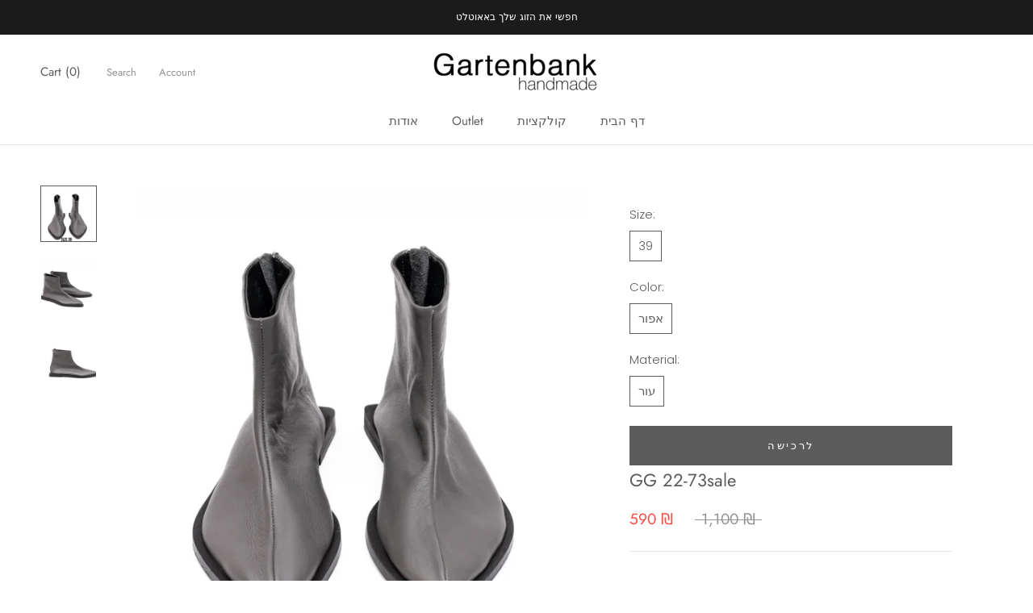

--- FILE ---
content_type: text/html; charset=utf-8
request_url: https://gartenbankshoes.com/products/gg-22-73sale
body_size: 21676
content:
<!doctype html>

<html class="no-js" lang="en">
  <head>
<meta name="google-site-verification" content="xAZIMx7TogY6RWaJqqtMElBGZODzjc3QUUSe1Mboo_o" />

    <meta charset="utf-8"> 
    <meta http-equiv="X-UA-Compatible" content="IE=edge,chrome=1">
    <meta name="viewport" content="width=device-width, initial-scale=1.0, height=device-height, minimum-scale=1.0, maximum-scale=1.0">
    <meta name="theme-color" content="">
<script type="text/javascript">
    (function(c,l,a,r,i,t,y){
        c[a]=c[a]||function(){(c[a].q=c[a].q||[]).push(arguments)};
        t=l.createElement(r);t.async=1;t.src="https://www.clarity.ms/tag/"+i;
        y=l.getElementsByTagName(r)[0];y.parentNode.insertBefore(t,y);
    })(window, document, "clarity", "script", "e7dad4tleq");
</script>
    <title>
      GG 22-73sale &ndash; Gartenbank handmade
    </title><meta name="description" content="מגפון שחור מעור דגם GG 116 ב- Gartenbank Shoes. דגמי מגפונים לנשים בעיצוב אישי וקווים נקיים. היכנסי עכשיו להזמנה אונליין באתר!"><link rel="canonical" href="https://gartenbankshoes.com/products/gg-22-73sale"><meta property="og:type" content="product">
  <meta property="og:title" content="GG 22-73sale"><meta property="og:image" content="http://gartenbankshoes.com/cdn/shop/files/3D19267C-41A8-4A1C-BE06-C955EB76FB71.jpg?v=1742297233">
    <meta property="og:image:secure_url" content="https://gartenbankshoes.com/cdn/shop/files/3D19267C-41A8-4A1C-BE06-C955EB76FB71.jpg?v=1742297233">
    <meta property="og:image:width" content="1920">
    <meta property="og:image:height" content="1920"><meta property="product:price:amount" content="590">
  <meta property="product:price:currency" content="ILS"><meta property="og:description" content="מגפון שחור מעור דגם GG 116 ב- Gartenbank Shoes. דגמי מגפונים לנשים בעיצוב אישי וקווים נקיים. היכנסי עכשיו להזמנה אונליין באתר!"><meta property="og:url" content="https://gartenbankshoes.com/products/gg-22-73sale">
<meta property="og:site_name" content="Gartenbank handmade"><meta name="twitter:card" content="summary"><meta name="twitter:title" content="GG 22-73sale">
  <meta name="twitter:description" content="">
  <meta name="twitter:image" content="https://gartenbankshoes.com/cdn/shop/files/3D19267C-41A8-4A1C-BE06-C955EB76FB71_600x600_crop_center.jpg?v=1742297233">
    <style>
  @font-face {
  font-family: Jost;
  font-weight: 400;
  font-style: normal;
  font-display: fallback;
  src: url("//gartenbankshoes.com/cdn/fonts/jost/jost_n4.d47a1b6347ce4a4c9f437608011273009d91f2b7.woff2") format("woff2"),
       url("//gartenbankshoes.com/cdn/fonts/jost/jost_n4.791c46290e672b3f85c3d1c651ef2efa3819eadd.woff") format("woff");
}

  @font-face {
  font-family: Poppins;
  font-weight: 300;
  font-style: normal;
  font-display: fallback;
  src: url("//gartenbankshoes.com/cdn/fonts/poppins/poppins_n3.05f58335c3209cce17da4f1f1ab324ebe2982441.woff2") format("woff2"),
       url("//gartenbankshoes.com/cdn/fonts/poppins/poppins_n3.6971368e1f131d2c8ff8e3a44a36b577fdda3ff5.woff") format("woff");
}


  @font-face {
  font-family: Poppins;
  font-weight: 400;
  font-style: normal;
  font-display: fallback;
  src: url("//gartenbankshoes.com/cdn/fonts/poppins/poppins_n4.0ba78fa5af9b0e1a374041b3ceaadf0a43b41362.woff2") format("woff2"),
       url("//gartenbankshoes.com/cdn/fonts/poppins/poppins_n4.214741a72ff2596839fc9760ee7a770386cf16ca.woff") format("woff");
}

  @font-face {
  font-family: Poppins;
  font-weight: 300;
  font-style: italic;
  font-display: fallback;
  src: url("//gartenbankshoes.com/cdn/fonts/poppins/poppins_i3.8536b4423050219f608e17f134fe9ea3b01ed890.woff2") format("woff2"),
       url("//gartenbankshoes.com/cdn/fonts/poppins/poppins_i3.0f4433ada196bcabf726ed78f8e37e0995762f7f.woff") format("woff");
}

  @font-face {
  font-family: Poppins;
  font-weight: 400;
  font-style: italic;
  font-display: fallback;
  src: url("//gartenbankshoes.com/cdn/fonts/poppins/poppins_i4.846ad1e22474f856bd6b81ba4585a60799a9f5d2.woff2") format("woff2"),
       url("//gartenbankshoes.com/cdn/fonts/poppins/poppins_i4.56b43284e8b52fc64c1fd271f289a39e8477e9ec.woff") format("woff");
}


  :root {
    --heading-font-family : Jost, sans-serif;
    --heading-font-weight : 400;
    --heading-font-style  : normal;

    --text-font-family : Poppins, sans-serif;
    --text-font-weight : 300;
    --text-font-style  : normal;

    --base-text-font-size   : 15px;
    --default-text-font-size: 14px;--background          : #ffffff;
    --background-rgb      : 255, 255, 255;
    --light-background    : #ffffff;
    --light-background-rgb: 255, 255, 255;
    --heading-color       : #5c5c5c;
    --text-color          : #5c5c5c;
    --text-color-rgb      : 92, 92, 92;
    --text-color-light    : #939393;
    --text-color-light-rgb: 147, 147, 147;
    --link-color          : #323232;
    --link-color-rgb      : 50, 50, 50;
    --border-color        : #e7e7e7;
    --border-color-rgb    : 231, 231, 231;

    --button-background    : #5c5c5c;
    --button-background-rgb: 92, 92, 92;
    --button-text-color    : #ffffff;

    --header-background       : #ffffff;
    --header-heading-color    : #5c5c5c;
    --header-light-text-color : #939393;
    --header-border-color     : #e7e7e7;

    --footer-background    : #ffffff;
    --footer-text-color    : #939393;
    --footer-heading-color : #5c5c5c;
    --footer-border-color  : #efefef;

    --navigation-background      : #ffffff;
    --navigation-background-rgb  : 255, 255, 255;
    --navigation-text-color      : #5c5c5c;
    --navigation-text-color-light: rgba(92, 92, 92, 0.5);
    --navigation-border-color    : rgba(92, 92, 92, 0.25);

    --newsletter-popup-background     : #ffffff;
    --newsletter-popup-text-color     : #1c1b1b;
    --newsletter-popup-text-color-rgb : 28, 27, 27;

    --secondary-elements-background       : #5c5c5c;
    --secondary-elements-background-rgb   : 92, 92, 92;
    --secondary-elements-text-color       : #ffffff;
    --secondary-elements-text-color-light : rgba(255, 255, 255, 0.5);
    --secondary-elements-border-color     : rgba(255, 255, 255, 0.25);

    --product-sale-price-color    : #f94c43;
    --product-sale-price-color-rgb: 249, 76, 67;
    --product-star-rating: #f6a429;

    /* Shopify related variables */
    --payment-terms-background-color: #ffffff;

    /* Products */

    --horizontal-spacing-four-products-per-row: 40px;
        --horizontal-spacing-two-products-per-row : 40px;

    --vertical-spacing-four-products-per-row: 60px;
        --vertical-spacing-two-products-per-row : 75px;

    /* Animation */
    --drawer-transition-timing: cubic-bezier(0.645, 0.045, 0.355, 1);
    --header-base-height: 80px; /* We set a default for browsers that do not support CSS variables */

    /* Cursors */
    --cursor-zoom-in-svg    : url(//gartenbankshoes.com/cdn/shop/t/23/assets/cursor-zoom-in.svg?v=122378749701556440601667053798);
    --cursor-zoom-in-2x-svg : url(//gartenbankshoes.com/cdn/shop/t/23/assets/cursor-zoom-in-2x.svg?v=50835523267676239671667053798);
  }
</style>

<script>
  // IE11 does not have support for CSS variables, so we have to polyfill them
  if (!(((window || {}).CSS || {}).supports && window.CSS.supports('(--a: 0)'))) {
    const script = document.createElement('script');
    script.type = 'text/javascript';
    script.src = 'https://cdn.jsdelivr.net/npm/css-vars-ponyfill@2';
    script.onload = function() {
      cssVars({});
    };

    document.getElementsByTagName('head')[0].appendChild(script);
  }
</script>

    

  <!-- Avada Email Marketing Script -->
 

<script>window.AVADA_EM_POPUP_CACHE = 1678047259471;window.AVADA_EM_PUSH_CACHE = 1680043465662;window.AVADA_EM_PUSH_ENABLED = false;</script>








        <script>
            const date = new Date();
            window.AVADA_EM = window.AVADA_EM || {};
            window.AVADA_EM.template = "product";
            window.AVADA_EM.shopId = 'DSMXPLcdCRciWrAbZatJ';
            window.AVADA_EM.disablePopupScript = true;
            window.AVADA_EM.disableTrackingScript = true;
            window.AVADA_EM.disablePushScript = true;
            const params = new URL(document.location).searchParams;
            if (params.get('_avde') && params.get('redirectUrl')) {
              window.location.replace(params.get('redirectUrl'));
            }
            window.AVADA_EM.isTrackingEnabled = true;
            window.AVADA_EM.cart = {"note":null,"attributes":{},"original_total_price":0,"total_price":0,"total_discount":0,"total_weight":0.0,"item_count":0,"items":[],"requires_shipping":false,"currency":"ILS","items_subtotal_price":0,"cart_level_discount_applications":[],"checkout_charge_amount":0};
        </script>
  <!-- /Avada Email Marketing Script -->

<script>window.performance && window.performance.mark && window.performance.mark('shopify.content_for_header.start');</script><meta name="google-site-verification" content="RAdvboseTQhpZbu9UyBHxINSZQAboDEC2Uczms_H4_s">
<meta name="google-site-verification" content="aI9dyV2xChzG7_zQgoZs98Fpls49fKoASn1Mx4rONH8">
<meta name="google-site-verification" content="VOoXNgfI7SSY7EaJ5Fkq1x79MH4Xf14_ql8Q_Pu7Ot8">
<meta name="google-site-verification" content="7vUkbVcJiE0t1yPXdTnYe98siNvjgqbn4WtcA-Zdn34">
<meta id="shopify-digital-wallet" name="shopify-digital-wallet" content="/21171453/digital_wallets/dialog">
<link rel="alternate" type="application/json+oembed" href="https://gartenbankshoes.com/products/gg-22-73sale.oembed">
<script async="async" src="/checkouts/internal/preloads.js?locale=en-IL"></script>
<script id="shopify-features" type="application/json">{"accessToken":"e2f4b4c8da5704d2b13f4edaf109f8b5","betas":["rich-media-storefront-analytics"],"domain":"gartenbankshoes.com","predictiveSearch":true,"shopId":21171453,"locale":"en"}</script>
<script>var Shopify = Shopify || {};
Shopify.shop = "gartenbank.myshopify.com";
Shopify.locale = "en";
Shopify.currency = {"active":"ILS","rate":"1.0"};
Shopify.country = "IL";
Shopify.theme = {"name":"Prestige 29.10.22","id":132268392617,"schema_name":"Prestige","schema_version":"5.7.0","theme_store_id":855,"role":"main"};
Shopify.theme.handle = "null";
Shopify.theme.style = {"id":null,"handle":null};
Shopify.cdnHost = "gartenbankshoes.com/cdn";
Shopify.routes = Shopify.routes || {};
Shopify.routes.root = "/";</script>
<script type="module">!function(o){(o.Shopify=o.Shopify||{}).modules=!0}(window);</script>
<script>!function(o){function n(){var o=[];function n(){o.push(Array.prototype.slice.apply(arguments))}return n.q=o,n}var t=o.Shopify=o.Shopify||{};t.loadFeatures=n(),t.autoloadFeatures=n()}(window);</script>
<script id="shop-js-analytics" type="application/json">{"pageType":"product"}</script>
<script defer="defer" async type="module" src="//gartenbankshoes.com/cdn/shopifycloud/shop-js/modules/v2/client.init-shop-cart-sync_DtuiiIyl.en.esm.js"></script>
<script defer="defer" async type="module" src="//gartenbankshoes.com/cdn/shopifycloud/shop-js/modules/v2/chunk.common_CUHEfi5Q.esm.js"></script>
<script type="module">
  await import("//gartenbankshoes.com/cdn/shopifycloud/shop-js/modules/v2/client.init-shop-cart-sync_DtuiiIyl.en.esm.js");
await import("//gartenbankshoes.com/cdn/shopifycloud/shop-js/modules/v2/chunk.common_CUHEfi5Q.esm.js");

  window.Shopify.SignInWithShop?.initShopCartSync?.({"fedCMEnabled":true,"windoidEnabled":true});

</script>
<script>(function() {
  var isLoaded = false;
  function asyncLoad() {
    if (isLoaded) return;
    isLoaded = true;
    var urls = ["https:\/\/cdn.shopify.com\/s\/files\/1\/0683\/1371\/0892\/files\/splmn-shopify-prod-August-31.min.js?v=1693985059\u0026shop=gartenbank.myshopify.com","https:\/\/cdn.one.store\/javascript\/dist\/1.0\/jcr-widget.js?account_id=shopify:gartenbank.myshopify.com\u0026shop=gartenbank.myshopify.com","https:\/\/emotivecdn.io\/emotive-popup\/popup.js?brand=20718\u0026api=https:\/\/uswe2-prd-sensus.emotiveapp.co\/\u0026shop=gartenbank.myshopify.com","https:\/\/nudgify.ams3.cdn.digitaloceanspaces.com\/shopify.js?uuid=aadaff8a-8fd5-4c6c-8bd0-398dac8e621a\u0026shop=gartenbank.myshopify.com","https:\/\/cdn.hextom.com\/js\/freeshippingbar.js?shop=gartenbank.myshopify.com","\/\/cdn.shopify.com\/proxy\/06aab991f8365c2237864458ec3246e047af20b7573cb7548ba0f1331da8ce7c\/bucket.useifsapp.com\/theme-files-min\/js\/ifs-script-tag-min.js?v=2\u0026shop=gartenbank.myshopify.com\u0026sp-cache-control=cHVibGljLCBtYXgtYWdlPTkwMA"];
    for (var i = 0; i < urls.length; i++) {
      var s = document.createElement('script');
      s.type = 'text/javascript';
      s.async = true;
      s.src = urls[i];
      var x = document.getElementsByTagName('script')[0];
      x.parentNode.insertBefore(s, x);
    }
  };
  if(window.attachEvent) {
    window.attachEvent('onload', asyncLoad);
  } else {
    window.addEventListener('load', asyncLoad, false);
  }
})();</script>
<script id="__st">var __st={"a":21171453,"offset":7200,"reqid":"63a4f0f0-60fc-46b9-8325-de1a9893a491-1766796230","pageurl":"gartenbankshoes.com\/products\/gg-22-73sale","u":"17a987bf3370","p":"product","rtyp":"product","rid":7597970751657};</script>
<script>window.ShopifyPaypalV4VisibilityTracking = true;</script>
<script id="captcha-bootstrap">!function(){'use strict';const t='contact',e='account',n='new_comment',o=[[t,t],['blogs',n],['comments',n],[t,'customer']],c=[[e,'customer_login'],[e,'guest_login'],[e,'recover_customer_password'],[e,'create_customer']],r=t=>t.map((([t,e])=>`form[action*='/${t}']:not([data-nocaptcha='true']) input[name='form_type'][value='${e}']`)).join(','),a=t=>()=>t?[...document.querySelectorAll(t)].map((t=>t.form)):[];function s(){const t=[...o],e=r(t);return a(e)}const i='password',u='form_key',d=['recaptcha-v3-token','g-recaptcha-response','h-captcha-response',i],f=()=>{try{return window.sessionStorage}catch{return}},m='__shopify_v',_=t=>t.elements[u];function p(t,e,n=!1){try{const o=window.sessionStorage,c=JSON.parse(o.getItem(e)),{data:r}=function(t){const{data:e,action:n}=t;return t[m]||n?{data:e,action:n}:{data:t,action:n}}(c);for(const[e,n]of Object.entries(r))t.elements[e]&&(t.elements[e].value=n);n&&o.removeItem(e)}catch(o){console.error('form repopulation failed',{error:o})}}const l='form_type',E='cptcha';function T(t){t.dataset[E]=!0}const w=window,h=w.document,L='Shopify',v='ce_forms',y='captcha';let A=!1;((t,e)=>{const n=(g='f06e6c50-85a8-45c8-87d0-21a2b65856fe',I='https://cdn.shopify.com/shopifycloud/storefront-forms-hcaptcha/ce_storefront_forms_captcha_hcaptcha.v1.5.2.iife.js',D={infoText:'Protected by hCaptcha',privacyText:'Privacy',termsText:'Terms'},(t,e,n)=>{const o=w[L][v],c=o.bindForm;if(c)return c(t,g,e,D).then(n);var r;o.q.push([[t,g,e,D],n]),r=I,A||(h.body.append(Object.assign(h.createElement('script'),{id:'captcha-provider',async:!0,src:r})),A=!0)});var g,I,D;w[L]=w[L]||{},w[L][v]=w[L][v]||{},w[L][v].q=[],w[L][y]=w[L][y]||{},w[L][y].protect=function(t,e){n(t,void 0,e),T(t)},Object.freeze(w[L][y]),function(t,e,n,w,h,L){const[v,y,A,g]=function(t,e,n){const i=e?o:[],u=t?c:[],d=[...i,...u],f=r(d),m=r(i),_=r(d.filter((([t,e])=>n.includes(e))));return[a(f),a(m),a(_),s()]}(w,h,L),I=t=>{const e=t.target;return e instanceof HTMLFormElement?e:e&&e.form},D=t=>v().includes(t);t.addEventListener('submit',(t=>{const e=I(t);if(!e)return;const n=D(e)&&!e.dataset.hcaptchaBound&&!e.dataset.recaptchaBound,o=_(e),c=g().includes(e)&&(!o||!o.value);(n||c)&&t.preventDefault(),c&&!n&&(function(t){try{if(!f())return;!function(t){const e=f();if(!e)return;const n=_(t);if(!n)return;const o=n.value;o&&e.removeItem(o)}(t);const e=Array.from(Array(32),(()=>Math.random().toString(36)[2])).join('');!function(t,e){_(t)||t.append(Object.assign(document.createElement('input'),{type:'hidden',name:u})),t.elements[u].value=e}(t,e),function(t,e){const n=f();if(!n)return;const o=[...t.querySelectorAll(`input[type='${i}']`)].map((({name:t})=>t)),c=[...d,...o],r={};for(const[a,s]of new FormData(t).entries())c.includes(a)||(r[a]=s);n.setItem(e,JSON.stringify({[m]:1,action:t.action,data:r}))}(t,e)}catch(e){console.error('failed to persist form',e)}}(e),e.submit())}));const S=(t,e)=>{t&&!t.dataset[E]&&(n(t,e.some((e=>e===t))),T(t))};for(const o of['focusin','change'])t.addEventListener(o,(t=>{const e=I(t);D(e)&&S(e,y())}));const B=e.get('form_key'),M=e.get(l),P=B&&M;t.addEventListener('DOMContentLoaded',(()=>{const t=y();if(P)for(const e of t)e.elements[l].value===M&&p(e,B);[...new Set([...A(),...v().filter((t=>'true'===t.dataset.shopifyCaptcha))])].forEach((e=>S(e,t)))}))}(h,new URLSearchParams(w.location.search),n,t,e,['guest_login'])})(!0,!0)}();</script>
<script integrity="sha256-4kQ18oKyAcykRKYeNunJcIwy7WH5gtpwJnB7kiuLZ1E=" data-source-attribution="shopify.loadfeatures" defer="defer" src="//gartenbankshoes.com/cdn/shopifycloud/storefront/assets/storefront/load_feature-a0a9edcb.js" crossorigin="anonymous"></script>
<script data-source-attribution="shopify.dynamic_checkout.dynamic.init">var Shopify=Shopify||{};Shopify.PaymentButton=Shopify.PaymentButton||{isStorefrontPortableWallets:!0,init:function(){window.Shopify.PaymentButton.init=function(){};var t=document.createElement("script");t.src="https://gartenbankshoes.com/cdn/shopifycloud/portable-wallets/latest/portable-wallets.en.js",t.type="module",document.head.appendChild(t)}};
</script>
<script data-source-attribution="shopify.dynamic_checkout.buyer_consent">
  function portableWalletsHideBuyerConsent(e){var t=document.getElementById("shopify-buyer-consent"),n=document.getElementById("shopify-subscription-policy-button");t&&n&&(t.classList.add("hidden"),t.setAttribute("aria-hidden","true"),n.removeEventListener("click",e))}function portableWalletsShowBuyerConsent(e){var t=document.getElementById("shopify-buyer-consent"),n=document.getElementById("shopify-subscription-policy-button");t&&n&&(t.classList.remove("hidden"),t.removeAttribute("aria-hidden"),n.addEventListener("click",e))}window.Shopify?.PaymentButton&&(window.Shopify.PaymentButton.hideBuyerConsent=portableWalletsHideBuyerConsent,window.Shopify.PaymentButton.showBuyerConsent=portableWalletsShowBuyerConsent);
</script>
<script data-source-attribution="shopify.dynamic_checkout.cart.bootstrap">document.addEventListener("DOMContentLoaded",(function(){function t(){return document.querySelector("shopify-accelerated-checkout-cart, shopify-accelerated-checkout")}if(t())Shopify.PaymentButton.init();else{new MutationObserver((function(e,n){t()&&(Shopify.PaymentButton.init(),n.disconnect())})).observe(document.body,{childList:!0,subtree:!0})}}));
</script>

<script>window.performance && window.performance.mark && window.performance.mark('shopify.content_for_header.end');</script>

    <link rel="stylesheet" href="//gartenbankshoes.com/cdn/shop/t/23/assets/theme.css?v=156270097919052042651668762275">

    <script>// This allows to expose several variables to the global scope, to be used in scripts
      window.theme = {
        pageType: "product",
        moneyFormat: "{{ amount_no_decimals }} ₪",
        moneyWithCurrencyFormat: "{{ amount_no_decimals }} ₪",
        currencyCodeEnabled: true,
        productImageSize: "natural",
        searchMode: "product,article",
        showPageTransition: false,
        showElementStaggering: true,
        showImageZooming: true
      };

      window.routes = {
        rootUrl: "\/",
        rootUrlWithoutSlash: '',
        cartUrl: "\/cart",
        cartAddUrl: "\/cart\/add",
        cartChangeUrl: "\/cart\/change",
        searchUrl: "\/search",
        productRecommendationsUrl: "\/recommendations\/products"
      };

      window.languages = {
        cartAddNote: "רוצה להוסיף הערות לרכישה?",
        cartEditNote: "עריכה",
        productImageLoadingError: "This image could not be loaded. Please try to reload the page.",
        productFormAddToCart: "לרכישה",
        productFormUnavailable: "Unavailable",
        productFormSoldOut: "Sold Out",
        shippingEstimatorOneResult: "1 option available:",
        shippingEstimatorMoreResults: "{{count}} options available:",
        shippingEstimatorNoResults: "No shipping could be found"
      };

      window.lazySizesConfig = {
        loadHidden: false,
        hFac: 0.5,
        expFactor: 2,
        ricTimeout: 150,
        lazyClass: 'Image--lazyLoad',
        loadingClass: 'Image--lazyLoading',
        loadedClass: 'Image--lazyLoaded'
      };

      document.documentElement.className = document.documentElement.className.replace('no-js', 'js');
      document.documentElement.style.setProperty('--window-height', window.innerHeight + 'px');

      // We do a quick detection of some features (we could use Modernizr but for so little...)
      (function() {
        document.documentElement.className += ((window.CSS && window.CSS.supports('(position: sticky) or (position: -webkit-sticky)')) ? ' supports-sticky' : ' no-supports-sticky');
        document.documentElement.className += (window.matchMedia('(-moz-touch-enabled: 1), (hover: none)')).matches ? ' no-supports-hover' : ' supports-hover';
      }());

      
    </script>

    <script src="//gartenbankshoes.com/cdn/shop/t/23/assets/lazysizes.min.js?v=174358363404432586981667053798" async></script><script src="//gartenbankshoes.com/cdn/shop/t/23/assets/libs.min.js?v=26178543184394469741667053798" defer></script>
    <script src="//gartenbankshoes.com/cdn/shop/t/23/assets/theme.js?v=116291210821653663351667053798" defer></script>
    <script src="//gartenbankshoes.com/cdn/shop/t/23/assets/custom.js?v=183944157590872491501667053798" defer></script>

    <script>
      (function () {
        window.onpageshow = function() {
          if (window.theme.showPageTransition) {
            var pageTransition = document.querySelector('.PageTransition');

            if (pageTransition) {
              pageTransition.style.visibility = 'visible';
              pageTransition.style.opacity = '0';
            }
          }

          // When the page is loaded from the cache, we have to reload the cart content
          document.documentElement.dispatchEvent(new CustomEvent('cart:refresh', {
            bubbles: true
          }));
        };
      })();
    </script>

    
  <script type="application/ld+json">
  {
    "@context": "http://schema.org",
    "@type": "Product",
    "offers": [{
          "@type": "Offer",
          "name": "39 \/ אפור \/ עור",
          "availability":"https://schema.org/InStock",
          "price": 590.0,
          "priceCurrency": "ILS",
          "priceValidUntil": "2026-01-06","url": "/products/gg-22-73sale?variant=43233668890793"
        }
],
    "brand": {
      "name": "Gartenbank"
    },
    "name": "GG 22-73sale",
    "description": "",
    "category": "",
    "url": "/products/gg-22-73sale",
    "sku": "",
    "image": {
      "@type": "ImageObject",
      "url": "https://gartenbankshoes.com/cdn/shop/files/3D19267C-41A8-4A1C-BE06-C955EB76FB71_1024x.jpg?v=1742297233",
      "image": "https://gartenbankshoes.com/cdn/shop/files/3D19267C-41A8-4A1C-BE06-C955EB76FB71_1024x.jpg?v=1742297233",
      "name": "GG 22-73sale",
      "width": "1024",
      "height": "1024"
    }
  }
  </script>



  <script type="application/ld+json">
  {
    "@context": "http://schema.org",
    "@type": "BreadcrumbList",
  "itemListElement": [{
      "@type": "ListItem",
      "position": 1,
      "name": "Home",
      "item": "https://gartenbankshoes.com"
    },{
          "@type": "ListItem",
          "position": 2,
          "name": "GG 22-73sale",
          "item": "https://gartenbankshoes.com/products/gg-22-73sale"
        }]
  }
  </script>

  
<!-- **BEGIN** Hextom TMS RTL // Main Include - DO NOT MODIFY -->
        
        <!-- **END** Hextom TMS RTL // Main Include - DO NOT MODIFY --><link rel="preload" href="//gartenbankshoes.com/cdn/shop/t/23/assets/design-pack-styles.css?v=124815444536858661301667683865" as="style">
<link href="//gartenbankshoes.com/cdn/shop/t/23/assets/design-pack-styles.css?v=124815444536858661301667683865" rel="stylesheet" type="text/css" media="all" /> 
<link href="https://monorail-edge.shopifysvc.com" rel="dns-prefetch">
<script>(function(){if ("sendBeacon" in navigator && "performance" in window) {try {var session_token_from_headers = performance.getEntriesByType('navigation')[0].serverTiming.find(x => x.name == '_s').description;} catch {var session_token_from_headers = undefined;}var session_cookie_matches = document.cookie.match(/_shopify_s=([^;]*)/);var session_token_from_cookie = session_cookie_matches && session_cookie_matches.length === 2 ? session_cookie_matches[1] : "";var session_token = session_token_from_headers || session_token_from_cookie || "";function handle_abandonment_event(e) {var entries = performance.getEntries().filter(function(entry) {return /monorail-edge.shopifysvc.com/.test(entry.name);});if (!window.abandonment_tracked && entries.length === 0) {window.abandonment_tracked = true;var currentMs = Date.now();var navigation_start = performance.timing.navigationStart;var payload = {shop_id: 21171453,url: window.location.href,navigation_start,duration: currentMs - navigation_start,session_token,page_type: "product"};window.navigator.sendBeacon("https://monorail-edge.shopifysvc.com/v1/produce", JSON.stringify({schema_id: "online_store_buyer_site_abandonment/1.1",payload: payload,metadata: {event_created_at_ms: currentMs,event_sent_at_ms: currentMs}}));}}window.addEventListener('pagehide', handle_abandonment_event);}}());</script>
<script id="web-pixels-manager-setup">(function e(e,d,r,n,o){if(void 0===o&&(o={}),!Boolean(null===(a=null===(i=window.Shopify)||void 0===i?void 0:i.analytics)||void 0===a?void 0:a.replayQueue)){var i,a;window.Shopify=window.Shopify||{};var t=window.Shopify;t.analytics=t.analytics||{};var s=t.analytics;s.replayQueue=[],s.publish=function(e,d,r){return s.replayQueue.push([e,d,r]),!0};try{self.performance.mark("wpm:start")}catch(e){}var l=function(){var e={modern:/Edge?\/(1{2}[4-9]|1[2-9]\d|[2-9]\d{2}|\d{4,})\.\d+(\.\d+|)|Firefox\/(1{2}[4-9]|1[2-9]\d|[2-9]\d{2}|\d{4,})\.\d+(\.\d+|)|Chrom(ium|e)\/(9{2}|\d{3,})\.\d+(\.\d+|)|(Maci|X1{2}).+ Version\/(15\.\d+|(1[6-9]|[2-9]\d|\d{3,})\.\d+)([,.]\d+|)( \(\w+\)|)( Mobile\/\w+|) Safari\/|Chrome.+OPR\/(9{2}|\d{3,})\.\d+\.\d+|(CPU[ +]OS|iPhone[ +]OS|CPU[ +]iPhone|CPU IPhone OS|CPU iPad OS)[ +]+(15[._]\d+|(1[6-9]|[2-9]\d|\d{3,})[._]\d+)([._]\d+|)|Android:?[ /-](13[3-9]|1[4-9]\d|[2-9]\d{2}|\d{4,})(\.\d+|)(\.\d+|)|Android.+Firefox\/(13[5-9]|1[4-9]\d|[2-9]\d{2}|\d{4,})\.\d+(\.\d+|)|Android.+Chrom(ium|e)\/(13[3-9]|1[4-9]\d|[2-9]\d{2}|\d{4,})\.\d+(\.\d+|)|SamsungBrowser\/([2-9]\d|\d{3,})\.\d+/,legacy:/Edge?\/(1[6-9]|[2-9]\d|\d{3,})\.\d+(\.\d+|)|Firefox\/(5[4-9]|[6-9]\d|\d{3,})\.\d+(\.\d+|)|Chrom(ium|e)\/(5[1-9]|[6-9]\d|\d{3,})\.\d+(\.\d+|)([\d.]+$|.*Safari\/(?![\d.]+ Edge\/[\d.]+$))|(Maci|X1{2}).+ Version\/(10\.\d+|(1[1-9]|[2-9]\d|\d{3,})\.\d+)([,.]\d+|)( \(\w+\)|)( Mobile\/\w+|) Safari\/|Chrome.+OPR\/(3[89]|[4-9]\d|\d{3,})\.\d+\.\d+|(CPU[ +]OS|iPhone[ +]OS|CPU[ +]iPhone|CPU IPhone OS|CPU iPad OS)[ +]+(10[._]\d+|(1[1-9]|[2-9]\d|\d{3,})[._]\d+)([._]\d+|)|Android:?[ /-](13[3-9]|1[4-9]\d|[2-9]\d{2}|\d{4,})(\.\d+|)(\.\d+|)|Mobile Safari.+OPR\/([89]\d|\d{3,})\.\d+\.\d+|Android.+Firefox\/(13[5-9]|1[4-9]\d|[2-9]\d{2}|\d{4,})\.\d+(\.\d+|)|Android.+Chrom(ium|e)\/(13[3-9]|1[4-9]\d|[2-9]\d{2}|\d{4,})\.\d+(\.\d+|)|Android.+(UC? ?Browser|UCWEB|U3)[ /]?(15\.([5-9]|\d{2,})|(1[6-9]|[2-9]\d|\d{3,})\.\d+)\.\d+|SamsungBrowser\/(5\.\d+|([6-9]|\d{2,})\.\d+)|Android.+MQ{2}Browser\/(14(\.(9|\d{2,})|)|(1[5-9]|[2-9]\d|\d{3,})(\.\d+|))(\.\d+|)|K[Aa][Ii]OS\/(3\.\d+|([4-9]|\d{2,})\.\d+)(\.\d+|)/},d=e.modern,r=e.legacy,n=navigator.userAgent;return n.match(d)?"modern":n.match(r)?"legacy":"unknown"}(),u="modern"===l?"modern":"legacy",c=(null!=n?n:{modern:"",legacy:""})[u],f=function(e){return[e.baseUrl,"/wpm","/b",e.hashVersion,"modern"===e.buildTarget?"m":"l",".js"].join("")}({baseUrl:d,hashVersion:r,buildTarget:u}),m=function(e){var d=e.version,r=e.bundleTarget,n=e.surface,o=e.pageUrl,i=e.monorailEndpoint;return{emit:function(e){var a=e.status,t=e.errorMsg,s=(new Date).getTime(),l=JSON.stringify({metadata:{event_sent_at_ms:s},events:[{schema_id:"web_pixels_manager_load/3.1",payload:{version:d,bundle_target:r,page_url:o,status:a,surface:n,error_msg:t},metadata:{event_created_at_ms:s}}]});if(!i)return console&&console.warn&&console.warn("[Web Pixels Manager] No Monorail endpoint provided, skipping logging."),!1;try{return self.navigator.sendBeacon.bind(self.navigator)(i,l)}catch(e){}var u=new XMLHttpRequest;try{return u.open("POST",i,!0),u.setRequestHeader("Content-Type","text/plain"),u.send(l),!0}catch(e){return console&&console.warn&&console.warn("[Web Pixels Manager] Got an unhandled error while logging to Monorail."),!1}}}}({version:r,bundleTarget:l,surface:e.surface,pageUrl:self.location.href,monorailEndpoint:e.monorailEndpoint});try{o.browserTarget=l,function(e){var d=e.src,r=e.async,n=void 0===r||r,o=e.onload,i=e.onerror,a=e.sri,t=e.scriptDataAttributes,s=void 0===t?{}:t,l=document.createElement("script"),u=document.querySelector("head"),c=document.querySelector("body");if(l.async=n,l.src=d,a&&(l.integrity=a,l.crossOrigin="anonymous"),s)for(var f in s)if(Object.prototype.hasOwnProperty.call(s,f))try{l.dataset[f]=s[f]}catch(e){}if(o&&l.addEventListener("load",o),i&&l.addEventListener("error",i),u)u.appendChild(l);else{if(!c)throw new Error("Did not find a head or body element to append the script");c.appendChild(l)}}({src:f,async:!0,onload:function(){if(!function(){var e,d;return Boolean(null===(d=null===(e=window.Shopify)||void 0===e?void 0:e.analytics)||void 0===d?void 0:d.initialized)}()){var d=window.webPixelsManager.init(e)||void 0;if(d){var r=window.Shopify.analytics;r.replayQueue.forEach((function(e){var r=e[0],n=e[1],o=e[2];d.publishCustomEvent(r,n,o)})),r.replayQueue=[],r.publish=d.publishCustomEvent,r.visitor=d.visitor,r.initialized=!0}}},onerror:function(){return m.emit({status:"failed",errorMsg:"".concat(f," has failed to load")})},sri:function(e){var d=/^sha384-[A-Za-z0-9+/=]+$/;return"string"==typeof e&&d.test(e)}(c)?c:"",scriptDataAttributes:o}),m.emit({status:"loading"})}catch(e){m.emit({status:"failed",errorMsg:(null==e?void 0:e.message)||"Unknown error"})}}})({shopId: 21171453,storefrontBaseUrl: "https://gartenbankshoes.com",extensionsBaseUrl: "https://extensions.shopifycdn.com/cdn/shopifycloud/web-pixels-manager",monorailEndpoint: "https://monorail-edge.shopifysvc.com/unstable/produce_batch",surface: "storefront-renderer",enabledBetaFlags: ["2dca8a86","a0d5f9d2"],webPixelsConfigList: [{"id":"532316329","configuration":"{\"config\":\"{\\\"pixel_id\\\":\\\"G-0GKBHX82ZH\\\",\\\"target_country\\\":\\\"IL\\\",\\\"gtag_events\\\":[{\\\"type\\\":\\\"search\\\",\\\"action_label\\\":[\\\"G-0GKBHX82ZH\\\",\\\"AW-697582905\\\/aEweCMemo-kBELmK0cwC\\\"]},{\\\"type\\\":\\\"begin_checkout\\\",\\\"action_label\\\":[\\\"G-0GKBHX82ZH\\\",\\\"AW-697582905\\\/HegFCMSmo-kBELmK0cwC\\\"]},{\\\"type\\\":\\\"view_item\\\",\\\"action_label\\\":[\\\"G-0GKBHX82ZH\\\",\\\"AW-697582905\\\/iztaCP-lo-kBELmK0cwC\\\",\\\"MC-D3B96KSTB5\\\"]},{\\\"type\\\":\\\"purchase\\\",\\\"action_label\\\":[\\\"G-0GKBHX82ZH\\\",\\\"AW-697582905\\\/phhPCPylo-kBELmK0cwC\\\",\\\"MC-D3B96KSTB5\\\"]},{\\\"type\\\":\\\"page_view\\\",\\\"action_label\\\":[\\\"G-0GKBHX82ZH\\\",\\\"AW-697582905\\\/NlikCPmlo-kBELmK0cwC\\\",\\\"MC-D3B96KSTB5\\\"]},{\\\"type\\\":\\\"add_payment_info\\\",\\\"action_label\\\":[\\\"G-0GKBHX82ZH\\\",\\\"AW-697582905\\\/0CAcCMqmo-kBELmK0cwC\\\"]},{\\\"type\\\":\\\"add_to_cart\\\",\\\"action_label\\\":[\\\"G-0GKBHX82ZH\\\",\\\"AW-697582905\\\/ZMF5CMGmo-kBELmK0cwC\\\"]}],\\\"enable_monitoring_mode\\\":false}\"}","eventPayloadVersion":"v1","runtimeContext":"OPEN","scriptVersion":"b2a88bafab3e21179ed38636efcd8a93","type":"APP","apiClientId":1780363,"privacyPurposes":[],"dataSharingAdjustments":{"protectedCustomerApprovalScopes":["read_customer_address","read_customer_email","read_customer_name","read_customer_personal_data","read_customer_phone"]}},{"id":"209649833","configuration":"{\"pixel_id\":\"324597561685283\",\"pixel_type\":\"facebook_pixel\",\"metaapp_system_user_token\":\"-\"}","eventPayloadVersion":"v1","runtimeContext":"OPEN","scriptVersion":"ca16bc87fe92b6042fbaa3acc2fbdaa6","type":"APP","apiClientId":2329312,"privacyPurposes":["ANALYTICS","MARKETING","SALE_OF_DATA"],"dataSharingAdjustments":{"protectedCustomerApprovalScopes":["read_customer_address","read_customer_email","read_customer_name","read_customer_personal_data","read_customer_phone"]}},{"id":"shopify-app-pixel","configuration":"{}","eventPayloadVersion":"v1","runtimeContext":"STRICT","scriptVersion":"0450","apiClientId":"shopify-pixel","type":"APP","privacyPurposes":["ANALYTICS","MARKETING"]},{"id":"shopify-custom-pixel","eventPayloadVersion":"v1","runtimeContext":"LAX","scriptVersion":"0450","apiClientId":"shopify-pixel","type":"CUSTOM","privacyPurposes":["ANALYTICS","MARKETING"]}],isMerchantRequest: false,initData: {"shop":{"name":"Gartenbank handmade","paymentSettings":{"currencyCode":"ILS"},"myshopifyDomain":"gartenbank.myshopify.com","countryCode":"IL","storefrontUrl":"https:\/\/gartenbankshoes.com"},"customer":null,"cart":null,"checkout":null,"productVariants":[{"price":{"amount":590.0,"currencyCode":"ILS"},"product":{"title":"GG 22-73sale","vendor":"Gartenbank","id":"7597970751657","untranslatedTitle":"GG 22-73sale","url":"\/products\/gg-22-73sale","type":""},"id":"43233668890793","image":{"src":"\/\/gartenbankshoes.com\/cdn\/shop\/files\/3D19267C-41A8-4A1C-BE06-C955EB76FB71.jpg?v=1742297233"},"sku":"","title":"39 \/ אפור \/ עור","untranslatedTitle":"39 \/ אפור \/ עור"}],"purchasingCompany":null},},"https://gartenbankshoes.com/cdn","da62cc92w68dfea28pcf9825a4m392e00d0",{"modern":"","legacy":""},{"shopId":"21171453","storefrontBaseUrl":"https:\/\/gartenbankshoes.com","extensionBaseUrl":"https:\/\/extensions.shopifycdn.com\/cdn\/shopifycloud\/web-pixels-manager","surface":"storefront-renderer","enabledBetaFlags":"[\"2dca8a86\", \"a0d5f9d2\"]","isMerchantRequest":"false","hashVersion":"da62cc92w68dfea28pcf9825a4m392e00d0","publish":"custom","events":"[[\"page_viewed\",{}],[\"product_viewed\",{\"productVariant\":{\"price\":{\"amount\":590.0,\"currencyCode\":\"ILS\"},\"product\":{\"title\":\"GG 22-73sale\",\"vendor\":\"Gartenbank\",\"id\":\"7597970751657\",\"untranslatedTitle\":\"GG 22-73sale\",\"url\":\"\/products\/gg-22-73sale\",\"type\":\"\"},\"id\":\"43233668890793\",\"image\":{\"src\":\"\/\/gartenbankshoes.com\/cdn\/shop\/files\/3D19267C-41A8-4A1C-BE06-C955EB76FB71.jpg?v=1742297233\"},\"sku\":\"\",\"title\":\"39 \/ אפור \/ עור\",\"untranslatedTitle\":\"39 \/ אפור \/ עור\"}}]]"});</script><script>
  window.ShopifyAnalytics = window.ShopifyAnalytics || {};
  window.ShopifyAnalytics.meta = window.ShopifyAnalytics.meta || {};
  window.ShopifyAnalytics.meta.currency = 'ILS';
  var meta = {"product":{"id":7597970751657,"gid":"gid:\/\/shopify\/Product\/7597970751657","vendor":"Gartenbank","type":"","handle":"gg-22-73sale","variants":[{"id":43233668890793,"price":59000,"name":"GG 22-73sale - 39 \/ אפור \/ עור","public_title":"39 \/ אפור \/ עור","sku":""}],"remote":false},"page":{"pageType":"product","resourceType":"product","resourceId":7597970751657,"requestId":"63a4f0f0-60fc-46b9-8325-de1a9893a491-1766796230"}};
  for (var attr in meta) {
    window.ShopifyAnalytics.meta[attr] = meta[attr];
  }
</script>
<script class="analytics">
  (function () {
    var customDocumentWrite = function(content) {
      var jquery = null;

      if (window.jQuery) {
        jquery = window.jQuery;
      } else if (window.Checkout && window.Checkout.$) {
        jquery = window.Checkout.$;
      }

      if (jquery) {
        jquery('body').append(content);
      }
    };

    var hasLoggedConversion = function(token) {
      if (token) {
        return document.cookie.indexOf('loggedConversion=' + token) !== -1;
      }
      return false;
    }

    var setCookieIfConversion = function(token) {
      if (token) {
        var twoMonthsFromNow = new Date(Date.now());
        twoMonthsFromNow.setMonth(twoMonthsFromNow.getMonth() + 2);

        document.cookie = 'loggedConversion=' + token + '; expires=' + twoMonthsFromNow;
      }
    }

    var trekkie = window.ShopifyAnalytics.lib = window.trekkie = window.trekkie || [];
    if (trekkie.integrations) {
      return;
    }
    trekkie.methods = [
      'identify',
      'page',
      'ready',
      'track',
      'trackForm',
      'trackLink'
    ];
    trekkie.factory = function(method) {
      return function() {
        var args = Array.prototype.slice.call(arguments);
        args.unshift(method);
        trekkie.push(args);
        return trekkie;
      };
    };
    for (var i = 0; i < trekkie.methods.length; i++) {
      var key = trekkie.methods[i];
      trekkie[key] = trekkie.factory(key);
    }
    trekkie.load = function(config) {
      trekkie.config = config || {};
      trekkie.config.initialDocumentCookie = document.cookie;
      var first = document.getElementsByTagName('script')[0];
      var script = document.createElement('script');
      script.type = 'text/javascript';
      script.onerror = function(e) {
        var scriptFallback = document.createElement('script');
        scriptFallback.type = 'text/javascript';
        scriptFallback.onerror = function(error) {
                var Monorail = {
      produce: function produce(monorailDomain, schemaId, payload) {
        var currentMs = new Date().getTime();
        var event = {
          schema_id: schemaId,
          payload: payload,
          metadata: {
            event_created_at_ms: currentMs,
            event_sent_at_ms: currentMs
          }
        };
        return Monorail.sendRequest("https://" + monorailDomain + "/v1/produce", JSON.stringify(event));
      },
      sendRequest: function sendRequest(endpointUrl, payload) {
        // Try the sendBeacon API
        if (window && window.navigator && typeof window.navigator.sendBeacon === 'function' && typeof window.Blob === 'function' && !Monorail.isIos12()) {
          var blobData = new window.Blob([payload], {
            type: 'text/plain'
          });

          if (window.navigator.sendBeacon(endpointUrl, blobData)) {
            return true;
          } // sendBeacon was not successful

        } // XHR beacon

        var xhr = new XMLHttpRequest();

        try {
          xhr.open('POST', endpointUrl);
          xhr.setRequestHeader('Content-Type', 'text/plain');
          xhr.send(payload);
        } catch (e) {
          console.log(e);
        }

        return false;
      },
      isIos12: function isIos12() {
        return window.navigator.userAgent.lastIndexOf('iPhone; CPU iPhone OS 12_') !== -1 || window.navigator.userAgent.lastIndexOf('iPad; CPU OS 12_') !== -1;
      }
    };
    Monorail.produce('monorail-edge.shopifysvc.com',
      'trekkie_storefront_load_errors/1.1',
      {shop_id: 21171453,
      theme_id: 132268392617,
      app_name: "storefront",
      context_url: window.location.href,
      source_url: "//gartenbankshoes.com/cdn/s/trekkie.storefront.8f32c7f0b513e73f3235c26245676203e1209161.min.js"});

        };
        scriptFallback.async = true;
        scriptFallback.src = '//gartenbankshoes.com/cdn/s/trekkie.storefront.8f32c7f0b513e73f3235c26245676203e1209161.min.js';
        first.parentNode.insertBefore(scriptFallback, first);
      };
      script.async = true;
      script.src = '//gartenbankshoes.com/cdn/s/trekkie.storefront.8f32c7f0b513e73f3235c26245676203e1209161.min.js';
      first.parentNode.insertBefore(script, first);
    };
    trekkie.load(
      {"Trekkie":{"appName":"storefront","development":false,"defaultAttributes":{"shopId":21171453,"isMerchantRequest":null,"themeId":132268392617,"themeCityHash":"4754061714328760842","contentLanguage":"en","currency":"ILS","eventMetadataId":"3974b909-3618-4c30-96e8-feb34bfc7ddb"},"isServerSideCookieWritingEnabled":true,"monorailRegion":"shop_domain","enabledBetaFlags":["65f19447"]},"Session Attribution":{},"S2S":{"facebookCapiEnabled":true,"source":"trekkie-storefront-renderer","apiClientId":580111}}
    );

    var loaded = false;
    trekkie.ready(function() {
      if (loaded) return;
      loaded = true;

      window.ShopifyAnalytics.lib = window.trekkie;

      var originalDocumentWrite = document.write;
      document.write = customDocumentWrite;
      try { window.ShopifyAnalytics.merchantGoogleAnalytics.call(this); } catch(error) {};
      document.write = originalDocumentWrite;

      window.ShopifyAnalytics.lib.page(null,{"pageType":"product","resourceType":"product","resourceId":7597970751657,"requestId":"63a4f0f0-60fc-46b9-8325-de1a9893a491-1766796230","shopifyEmitted":true});

      var match = window.location.pathname.match(/checkouts\/(.+)\/(thank_you|post_purchase)/)
      var token = match? match[1]: undefined;
      if (!hasLoggedConversion(token)) {
        setCookieIfConversion(token);
        window.ShopifyAnalytics.lib.track("Viewed Product",{"currency":"ILS","variantId":43233668890793,"productId":7597970751657,"productGid":"gid:\/\/shopify\/Product\/7597970751657","name":"GG 22-73sale - 39 \/ אפור \/ עור","price":"590.00","sku":"","brand":"Gartenbank","variant":"39 \/ אפור \/ עור","category":"","nonInteraction":true,"remote":false},undefined,undefined,{"shopifyEmitted":true});
      window.ShopifyAnalytics.lib.track("monorail:\/\/trekkie_storefront_viewed_product\/1.1",{"currency":"ILS","variantId":43233668890793,"productId":7597970751657,"productGid":"gid:\/\/shopify\/Product\/7597970751657","name":"GG 22-73sale - 39 \/ אפור \/ עור","price":"590.00","sku":"","brand":"Gartenbank","variant":"39 \/ אפור \/ עור","category":"","nonInteraction":true,"remote":false,"referer":"https:\/\/gartenbankshoes.com\/products\/gg-22-73sale"});
      }
    });


        var eventsListenerScript = document.createElement('script');
        eventsListenerScript.async = true;
        eventsListenerScript.src = "//gartenbankshoes.com/cdn/shopifycloud/storefront/assets/shop_events_listener-3da45d37.js";
        document.getElementsByTagName('head')[0].appendChild(eventsListenerScript);

})();</script>
  <script>
  if (!window.ga || (window.ga && typeof window.ga !== 'function')) {
    window.ga = function ga() {
      (window.ga.q = window.ga.q || []).push(arguments);
      if (window.Shopify && window.Shopify.analytics && typeof window.Shopify.analytics.publish === 'function') {
        window.Shopify.analytics.publish("ga_stub_called", {}, {sendTo: "google_osp_migration"});
      }
      console.error("Shopify's Google Analytics stub called with:", Array.from(arguments), "\nSee https://help.shopify.com/manual/promoting-marketing/pixels/pixel-migration#google for more information.");
    };
    if (window.Shopify && window.Shopify.analytics && typeof window.Shopify.analytics.publish === 'function') {
      window.Shopify.analytics.publish("ga_stub_initialized", {}, {sendTo: "google_osp_migration"});
    }
  }
</script>
<script
  defer
  src="https://gartenbankshoes.com/cdn/shopifycloud/perf-kit/shopify-perf-kit-2.1.2.min.js"
  data-application="storefront-renderer"
  data-shop-id="21171453"
  data-render-region="gcp-us-central1"
  data-page-type="product"
  data-theme-instance-id="132268392617"
  data-theme-name="Prestige"
  data-theme-version="5.7.0"
  data-monorail-region="shop_domain"
  data-resource-timing-sampling-rate="10"
  data-shs="true"
  data-shs-beacon="true"
  data-shs-export-with-fetch="true"
  data-shs-logs-sample-rate="1"
  data-shs-beacon-endpoint="https://gartenbankshoes.com/api/collect"
></script>
</head><body class="prestige--v4 features--heading-large features--show-button-transition features--show-image-zooming features--show-element-staggering  template-product"><svg class="u-visually-hidden">
      <linearGradient id="rating-star-gradient-half">
        <stop offset="50%" stop-color="var(--product-star-rating)" />
        <stop offset="50%" stop-color="var(--text-color-light)" />
      </linearGradient>
    </svg>

    <a class="PageSkipLink u-visually-hidden" href="#main">Skip to content</a>
    <span class="LoadingBar"></span>
    <div class="PageOverlay"></div><div id="shopify-section-popup" class="shopify-section"></div>
    <div id="shopify-section-sidebar-menu" class="shopify-section"><section id="sidebar-menu" class="SidebarMenu Drawer Drawer--small Drawer--fromLeft" aria-hidden="true" data-section-id="sidebar-menu" data-section-type="sidebar-menu">
    <header class="Drawer__Header" data-drawer-animated-left>
      <button class="Drawer__Close Icon-Wrapper--clickable" data-action="close-drawer" data-drawer-id="sidebar-menu" aria-label="Close navigation"><svg class="Icon Icon--close " role="presentation" viewBox="0 0 16 14">
      <path d="M15 0L1 14m14 0L1 0" stroke="currentColor" fill="none" fill-rule="evenodd"></path>
    </svg></button>
    </header>

    <div class="Drawer__Content">
      <div class="Drawer__Main" data-drawer-animated-left data-scrollable>
        <div class="Drawer__Container">
          <nav class="SidebarMenu__Nav SidebarMenu__Nav--primary" aria-label="Sidebar navigation"><div class="Collapsible"><a href="/" class="Collapsible__Button Heading Link Link--primary u-h6">דף הבית</a></div><div class="Collapsible"><button class="Collapsible__Button Heading u-h6" data-action="toggle-collapsible" aria-expanded="false">קולקציות<span class="Collapsible__Plus"></span>
                  </button>

                  <div class="Collapsible__Inner">
                    <div class="Collapsible__Content"><div class="Collapsible"><a href="/collections/summer-collection" class="Collapsible__Button Heading Text--subdued Link Link--primary u-h7">Summer Collection</a></div><div class="Collapsible"><a href="/collections/2024" class="Collapsible__Button Heading Text--subdued Link Link--primary u-h7">Winter Collection</a></div><div class="Collapsible"><a href="/collections/final-sales" class="Collapsible__Button Heading Text--subdued Link Link--primary u-h7">Outlet</a></div></div>
                  </div></div><div class="Collapsible"><a href="/collections/final-sales" class="Collapsible__Button Heading Link Link--primary u-h6">Outlet</a></div><div class="Collapsible"><a href="/pages/aboutus" class="Collapsible__Button Heading Link Link--primary u-h6">אודות</a></div></nav><nav class="SidebarMenu__Nav SidebarMenu__Nav--secondary">
            <ul class="Linklist Linklist--spacingLoose"><li class="Linklist__Item">
                  <a href="/account" class="Text--subdued Link Link--primary">Account</a>
                </li></ul>
          </nav>
        </div>
      </div><aside class="Drawer__Footer" data-drawer-animated-bottom><ul class="SidebarMenu__Social HorizontalList HorizontalList--spacingFill">
    <li class="HorizontalList__Item">
      <a href="https://www.facebook.com/GartenbankShoes/" class="Link Link--primary" target="_blank" rel="noopener" aria-label="Facebook">
        <span class="Icon-Wrapper--clickable"><svg class="Icon Icon--facebook " viewBox="0 0 9 17">
      <path d="M5.842 17V9.246h2.653l.398-3.023h-3.05v-1.93c0-.874.246-1.47 1.526-1.47H9V.118C8.718.082 7.75 0 6.623 0 4.27 0 2.66 1.408 2.66 3.994v2.23H0v3.022h2.66V17h3.182z"></path>
    </svg></span>
      </a>
    </li>

    
<li class="HorizontalList__Item">
      <a href="https://www.instagram.com/gartenbankhandmade/" class="Link Link--primary" target="_blank" rel="noopener" aria-label="Instagram">
        <span class="Icon-Wrapper--clickable"><svg class="Icon Icon--instagram " role="presentation" viewBox="0 0 32 32">
      <path d="M15.994 2.886c4.273 0 4.775.019 6.464.095 1.562.07 2.406.33 2.971.552.749.292 1.283.635 1.841 1.194s.908 1.092 1.194 1.841c.216.565.483 1.41.552 2.971.076 1.689.095 2.19.095 6.464s-.019 4.775-.095 6.464c-.07 1.562-.33 2.406-.552 2.971-.292.749-.635 1.283-1.194 1.841s-1.092.908-1.841 1.194c-.565.216-1.41.483-2.971.552-1.689.076-2.19.095-6.464.095s-4.775-.019-6.464-.095c-1.562-.07-2.406-.33-2.971-.552-.749-.292-1.283-.635-1.841-1.194s-.908-1.092-1.194-1.841c-.216-.565-.483-1.41-.552-2.971-.076-1.689-.095-2.19-.095-6.464s.019-4.775.095-6.464c.07-1.562.33-2.406.552-2.971.292-.749.635-1.283 1.194-1.841s1.092-.908 1.841-1.194c.565-.216 1.41-.483 2.971-.552 1.689-.083 2.19-.095 6.464-.095zm0-2.883c-4.343 0-4.889.019-6.597.095-1.702.076-2.864.349-3.879.743-1.054.406-1.943.959-2.832 1.848S1.251 4.473.838 5.521C.444 6.537.171 7.699.095 9.407.019 11.109 0 11.655 0 15.997s.019 4.889.095 6.597c.076 1.702.349 2.864.743 3.886.406 1.054.959 1.943 1.848 2.832s1.784 1.435 2.832 1.848c1.016.394 2.178.667 3.886.743s2.248.095 6.597.095 4.889-.019 6.597-.095c1.702-.076 2.864-.349 3.886-.743 1.054-.406 1.943-.959 2.832-1.848s1.435-1.784 1.848-2.832c.394-1.016.667-2.178.743-3.886s.095-2.248.095-6.597-.019-4.889-.095-6.597c-.076-1.702-.349-2.864-.743-3.886-.406-1.054-.959-1.943-1.848-2.832S27.532 1.247 26.484.834C25.468.44 24.306.167 22.598.091c-1.714-.07-2.26-.089-6.603-.089zm0 7.778c-4.533 0-8.216 3.676-8.216 8.216s3.683 8.216 8.216 8.216 8.216-3.683 8.216-8.216-3.683-8.216-8.216-8.216zm0 13.549c-2.946 0-5.333-2.387-5.333-5.333s2.387-5.333 5.333-5.333 5.333 2.387 5.333 5.333-2.387 5.333-5.333 5.333zM26.451 7.457c0 1.059-.858 1.917-1.917 1.917s-1.917-.858-1.917-1.917c0-1.059.858-1.917 1.917-1.917s1.917.858 1.917 1.917z"></path>
    </svg></span>
      </a>
    </li>

    

  </ul>

</aside></div>
</section>

</div>
<div id="sidebar-cart" class="Drawer Drawer--fromRight" aria-hidden="true" data-section-id="cart" data-section-type="cart" data-section-settings='{
  "type": "drawer",
  "itemCount": 0,
  "drawer": true,
  "hasShippingEstimator": false
}'>
  <div class="Drawer__Header Drawer__Header--bordered Drawer__Container">
      <span class="Drawer__Title Heading u-h4">סל קניות</span>

      <button class="Drawer__Close Icon-Wrapper--clickable" data-action="close-drawer" data-drawer-id="sidebar-cart" aria-label="Close cart"><svg class="Icon Icon--close " role="presentation" viewBox="0 0 16 14">
      <path d="M15 0L1 14m14 0L1 0" stroke="currentColor" fill="none" fill-rule="evenodd"></path>
    </svg></button>
  </div>

  <form class="Cart Drawer__Content" action="/cart" method="POST" novalidate>
    <div class="Drawer__Main" data-scrollable><div class="Cart__ShippingNotice Text--subdued">
          <div class="Drawer__Container"><p>Spend <span>600 ₪</span> more and get free shipping!</p></div>
        </div><p class="Cart__Empty Heading u-h5">הסל ריק</p></div></form>
</div>
<div class="PageContainer">
      <div id="shopify-section-announcement" class="shopify-section"><section id="section-announcement" data-section-id="announcement" data-section-type="announcement-bar">
      <div class="AnnouncementBar">
        <div class="AnnouncementBar__Wrapper">
          <p class="AnnouncementBar__Content Heading"><a href="/collections/summer-collection">חפשי את הזוג שלך באאוטלט</a></p>
        </div>
      </div>
    </section>

    <style>
      #section-announcement {
        background: #1c1b1b;
        color: #ffffff;
      }
    </style>

    <script>
      document.documentElement.style.setProperty('--announcement-bar-height', document.getElementById('shopify-section-announcement').offsetHeight + 'px');
    </script></div>
      <div id="shopify-section-header" class="shopify-section shopify-section--header"><div id="Search" class="Search" aria-hidden="true">
  <div class="Search__Inner">
    <div class="Search__SearchBar">
      <form action="/search" name="GET" role="search" class="Search__Form">
        <div class="Search__InputIconWrapper">
          <span class="hidden-tablet-and-up"><svg class="Icon Icon--search " role="presentation" viewBox="0 0 18 17">
      <g transform="translate(1 1)" stroke="currentColor" fill="none" fill-rule="evenodd" stroke-linecap="square">
        <path d="M16 16l-5.0752-5.0752"></path>
        <circle cx="6.4" cy="6.4" r="6.4"></circle>
      </g>
    </svg></span>
          <span class="hidden-phone"><svg class="Icon Icon--search-desktop " role="presentation" viewBox="0 0 21 21">
      <g transform="translate(1 1)" stroke="currentColor" stroke-width="2" fill="none" fill-rule="evenodd" stroke-linecap="square">
        <path d="M18 18l-5.7096-5.7096"></path>
        <circle cx="7.2" cy="7.2" r="7.2"></circle>
      </g>
    </svg></span>
        </div>

        <input type="search" class="Search__Input Heading" name="q" autocomplete="off" autocorrect="off" autocapitalize="off" aria-label="Search..." placeholder="Search..." autofocus>
        <input type="hidden" name="type" value="product">
      </form>

      <button class="Search__Close Link Link--primary" data-action="close-search" aria-label="Close search"><svg class="Icon Icon--close " role="presentation" viewBox="0 0 16 14">
      <path d="M15 0L1 14m14 0L1 0" stroke="currentColor" fill="none" fill-rule="evenodd"></path>
    </svg></button>
    </div>

    <div class="Search__Results" aria-hidden="true"><div class="PageLayout PageLayout--breakLap">
          <div class="PageLayout__Section"></div>
          <div class="PageLayout__Section PageLayout__Section--secondary"></div>
        </div></div>
  </div>
</div><header id="section-header"
        class="Header Header--center Header--initialized  "
        data-section-id="header"
        data-section-type="header"
        data-section-settings='{
  "navigationStyle": "center",
  "hasTransparentHeader": false,
  "isSticky": true
}'
        role="banner">
  <div class="Header__Wrapper">
    <div class="Header__FlexItem Header__FlexItem--fill">
      <button class="Header__Icon Icon-Wrapper Icon-Wrapper--clickable hidden-desk" aria-expanded="false" data-action="open-drawer" data-drawer-id="sidebar-menu" aria-label="Open navigation">
        <span class="hidden-tablet-and-up"><svg class="Icon Icon--nav " role="presentation" viewBox="0 0 20 14">
      <path d="M0 14v-1h20v1H0zm0-7.5h20v1H0v-1zM0 0h20v1H0V0z" fill="currentColor"></path>
    </svg></span>
        <span class="hidden-phone"><svg class="Icon Icon--nav-desktop " role="presentation" viewBox="0 0 24 16">
      <path d="M0 15.985v-2h24v2H0zm0-9h24v2H0v-2zm0-7h24v2H0v-2z" fill="currentColor"></path>
    </svg></span>
      </button><nav class="Header__MainNav hidden-pocket hidden-lap" aria-label="Main navigation">
          <ul class="HorizontalList HorizontalList--spacingExtraLoose"><li class="HorizontalList__Item " >
                <a href="/" class="Heading u-h6">דף הבית<span class="Header__LinkSpacer">דף הבית</span></a></li><li class="HorizontalList__Item " aria-haspopup="true">
                <a href="#" class="Heading u-h6">קולקציות</a><div class="DropdownMenu" aria-hidden="true">
                    <ul class="Linklist"><li class="Linklist__Item" >
                          <a href="/collections/summer-collection" class="Link Link--secondary">Summer Collection </a></li><li class="Linklist__Item" >
                          <a href="/collections/2024" class="Link Link--secondary">Winter Collection </a></li><li class="Linklist__Item" >
                          <a href="/collections/final-sales" class="Link Link--secondary">Outlet </a></li></ul>
                  </div></li><li class="HorizontalList__Item " >
                <a href="/collections/final-sales" class="Heading u-h6">Outlet<span class="Header__LinkSpacer">Outlet</span></a></li><li class="HorizontalList__Item " >
                <a href="/pages/aboutus" class="Heading u-h6">אודות<span class="Header__LinkSpacer">אודות</span></a></li></ul>
        </nav></div><div class="Header__FlexItem Header__FlexItem--logo"><div class="Header__Logo"><a href="/" class="Header__LogoLink"><img class="Header__LogoImage Header__LogoImage--primary"
               src="//gartenbankshoes.com/cdn/shop/files/logo_300x300_bb753305-294f-4cec-bd9e-40290719fe2e_225x.png?v=1630535359"
               srcset="//gartenbankshoes.com/cdn/shop/files/logo_300x300_bb753305-294f-4cec-bd9e-40290719fe2e_225x.png?v=1630535359 1x, //gartenbankshoes.com/cdn/shop/files/logo_300x300_bb753305-294f-4cec-bd9e-40290719fe2e_225x@2x.png?v=1630535359 2x"
               width="299"
               height="73"
               alt="Gartenbank handmade"></a></div></div>

    <div class="Header__FlexItem Header__FlexItem--fill"><nav class="Header__SecondaryNav hidden-phone">
          <ul class="HorizontalList HorizontalList--spacingLoose hidden-pocket hidden-lap"><li class="HorizontalList__Item">
                <a href="/account" class="Heading Link Link--primary Text--subdued u-h8">Account</a>
              </li><li class="HorizontalList__Item">
              <a href="/search" class="Heading Link Link--primary Text--subdued u-h8" data-action="toggle-search">Search</a>
            </li>

            <li class="HorizontalList__Item">
              <a href="/cart" class="Heading u-h6" data-action="open-drawer" data-drawer-id="sidebar-cart" aria-label="Open cart">Cart (<span class="Header__CartCount">0</span>)</a>
            </li>
          </ul>
        </nav><a href="/search" class="Header__Icon Icon-Wrapper Icon-Wrapper--clickable hidden-desk" data-action="toggle-search" aria-label="Search">
        <span class="hidden-tablet-and-up"><svg class="Icon Icon--search " role="presentation" viewBox="0 0 18 17">
      <g transform="translate(1 1)" stroke="currentColor" fill="none" fill-rule="evenodd" stroke-linecap="square">
        <path d="M16 16l-5.0752-5.0752"></path>
        <circle cx="6.4" cy="6.4" r="6.4"></circle>
      </g>
    </svg></span>
        <span class="hidden-phone"><svg class="Icon Icon--search-desktop " role="presentation" viewBox="0 0 21 21">
      <g transform="translate(1 1)" stroke="currentColor" stroke-width="2" fill="none" fill-rule="evenodd" stroke-linecap="square">
        <path d="M18 18l-5.7096-5.7096"></path>
        <circle cx="7.2" cy="7.2" r="7.2"></circle>
      </g>
    </svg></span>
      </a>

      <a href="/cart" class="Header__Icon Icon-Wrapper Icon-Wrapper--clickable hidden-desk" data-action="open-drawer" data-drawer-id="sidebar-cart" aria-expanded="false" aria-label="Open cart">
        <span class="hidden-tablet-and-up"><svg class="Icon Icon--cart " role="presentation" viewBox="0 0 17 20">
      <path d="M0 20V4.995l1 .006v.015l4-.002V4c0-2.484 1.274-4 3.5-4C10.518 0 12 1.48 12 4v1.012l5-.003v.985H1V19h15V6.005h1V20H0zM11 4.49C11 2.267 10.507 1 8.5 1 6.5 1 6 2.27 6 4.49V5l5-.002V4.49z" fill="currentColor"></path>
    </svg></span>
        <span class="hidden-phone"><svg class="Icon Icon--cart-desktop " role="presentation" viewBox="0 0 19 23">
      <path d="M0 22.985V5.995L2 6v.03l17-.014v16.968H0zm17-15H2v13h15v-13zm-5-2.882c0-2.04-.493-3.203-2.5-3.203-2 0-2.5 1.164-2.5 3.203v.912H5V4.647C5 1.19 7.274 0 9.5 0 11.517 0 14 1.354 14 4.647v1.368h-2v-.912z" fill="currentColor"></path>
    </svg></span>
        <span class="Header__CartDot "></span>
      </a>
    </div>
  </div>


</header>

<style>:root {
      --use-sticky-header: 1;
      --use-unsticky-header: 0;
    }

    .shopify-section--header {
      position: -webkit-sticky;
      position: sticky;
    }.Header__LogoImage {
      max-width: 225px;
    }

    @media screen and (max-width: 640px) {
      .Header__LogoImage {
        max-width: 150px;
      }
    }:root {
      --header-is-not-transparent: 1;
      --header-is-transparent: 0;
    }</style>

<script>
  document.documentElement.style.setProperty('--header-height', document.getElementById('shopify-section-header').offsetHeight + 'px');
</script>

</div>

      <main id="main" role="main">
        <div id="shopify-section-template--15980898713769__main" class="shopify-section shopify-section--bordered"><script>
  // To power the recently viewed products section, we save the ID of the product inside the local storage
  (() => {
    let items = JSON.parse(localStorage.getItem('recentlyViewedProducts') || '[]');

    // We check if the current product already exists, and if it does not, we add it at the start
    if (!items.includes(7597970751657)) {
      items.unshift(7597970751657);
    }

    // Then, we save the current product into the local storage, by keeping only the 8 most recent
    try {
      localStorage.setItem('recentlyViewedProducts', JSON.stringify(items.slice(0, 8)));
    } catch (error) {
      // Do nothing, this may happen in Safari in incognito mode
    }
  })();
</script>

<section class="Product Product--large" data-section-id="template--15980898713769__main" data-section-type="product" data-section-settings='{
  "enableHistoryState": true,
  "templateSuffix": "",
  "showInventoryQuantity": false,
  "showSku": false,
  "stackProductImages": true,
  "showThumbnails": true,
  "enableVideoLooping": false,
  "inventoryQuantityThreshold": 0,
  "showPriceInButton": false,
  "enableImageZoom": true,
  "showPaymentButton": false,
  "useAjaxCart": true
}'>
  <div class="Product__Wrapper"><div class="Product__Gallery Product__Gallery--stack Product__Gallery--withThumbnails">
        <span id="ProductGallery" class="Anchor"></span><div class="Product__ActionList hidden-lap-and-up ">
            <div class="Product__ActionItem hidden-lap-and-up">
          <button class="RoundButton RoundButton--small RoundButton--flat" aria-label="Zoom" data-action="open-product-zoom"><svg class="Icon Icon--plus " role="presentation" viewBox="0 0 16 16">
      <g stroke="currentColor" fill="none" fill-rule="evenodd" stroke-linecap="square">
        <path d="M8,1 L8,15"></path>
        <path d="M1,8 L15,8"></path>
      </g>
    </svg></button>
        </div>
          </div><div class="Product__SlideshowNav Product__SlideshowNav--thumbnails">
                <div class="Product__SlideshowNavScroller"><a href="#Media33495765647529" data-offset="-25" data-focus-on-click data-media-id="33495765647529" class="Product__SlideshowNavImage AspectRatio is-selected" style="--aspect-ratio: 1.0">
                        <img src="//gartenbankshoes.com/cdn/shop/files/3D19267C-41A8-4A1C-BE06-C955EB76FB71_160x.jpg?v=1742297233" alt="GG 22-73sale"></a><a href="#Media33495765680297" data-offset="-25" data-focus-on-click data-media-id="33495765680297" class="Product__SlideshowNavImage AspectRatio " style="--aspect-ratio: 1.0">
                        <img src="//gartenbankshoes.com/cdn/shop/files/5C854B89-A208-4B47-B9A2-8FD6CDC48A87_160x.webp?v=1742297233" alt="GG 22-73sale"></a><a href="#Media33495765713065" data-offset="-25" data-focus-on-click data-media-id="33495765713065" class="Product__SlideshowNavImage AspectRatio " style="--aspect-ratio: 1.0">
                        <img src="//gartenbankshoes.com/cdn/shop/files/AE93F6A6-D154-449E-A705-88A915A82C67_160x.webp?v=1742297233" alt="GG 22-73sale"></a></div>
              </div><div class="Product__SlideshowNav Product__SlideshowNav--dots">
                <div class="Product__SlideshowNavScroller"><a href="#Media33495765647529" data-offset="-25" data-focus-on-click class="Product__SlideshowNavDot is-selected"></a><a href="#Media33495765680297" data-offset="-25" data-focus-on-click class="Product__SlideshowNavDot "></a><a href="#Media33495765713065" data-offset="-25" data-focus-on-click class="Product__SlideshowNavDot "></a></div>
              </div><div class="Product__Slideshow Product__Slideshow--zoomable Carousel" data-flickity-config='{
          "prevNextButtons": false,
          "pageDots": false,
          "adaptiveHeight": true,
          "watchCSS": true,
          "dragThreshold": 8,
          "initialIndex": 0,
          "arrowShape": {"x0": 20, "x1": 60, "y1": 40, "x2": 60, "y2": 35, "x3": 25}
        }'>
          <div id="Media33495765647529" tabindex="0" class="Product__SlideItem Product__SlideItem--image Carousel__Cell is-selected" data-media-type="image" data-media-id="33495765647529" data-media-position="1" data-image-media-position="0">
              <div class="AspectRatio AspectRatio--withFallback" style="padding-bottom: 100.0%; --aspect-ratio: 1.0;">
                

                <img class="Image--lazyLoad Image--fadeIn" data-src="//gartenbankshoes.com/cdn/shop/files/3D19267C-41A8-4A1C-BE06-C955EB76FB71_{width}x.jpg?v=1742297233" data-widths="[200,400,600,700,800,900,1000,1200,1400,1600]" data-sizes="auto" data-expand="-100" alt="GG 22-73sale" data-max-width="1920" data-max-height="1920" data-original-src="//gartenbankshoes.com/cdn/shop/files/3D19267C-41A8-4A1C-BE06-C955EB76FB71.jpg?v=1742297233">
                <span class="Image__Loader"></span>

                <noscript>
                  <img src="//gartenbankshoes.com/cdn/shop/files/3D19267C-41A8-4A1C-BE06-C955EB76FB71_800x.jpg?v=1742297233" alt="GG 22-73sale">
                </noscript>
              </div>
            </div><div id="Media33495765680297" tabindex="0" class="Product__SlideItem Product__SlideItem--image Carousel__Cell " data-media-type="image" data-media-id="33495765680297" data-media-position="2" data-image-media-position="1">
              <div class="AspectRatio AspectRatio--withFallback" style="padding-bottom: 100.0%; --aspect-ratio: 1.0;">
                

                <img class="Image--lazyLoad Image--fadeIn" data-src="//gartenbankshoes.com/cdn/shop/files/5C854B89-A208-4B47-B9A2-8FD6CDC48A87_{width}x.webp?v=1742297233" data-widths="[200,400,600,700,800,900]" data-sizes="auto" data-expand="-100" alt="GG 22-73sale" data-max-width="900" data-max-height="900" data-original-src="//gartenbankshoes.com/cdn/shop/files/5C854B89-A208-4B47-B9A2-8FD6CDC48A87.webp?v=1742297233">
                <span class="Image__Loader"></span>

                <noscript>
                  <img src="//gartenbankshoes.com/cdn/shop/files/5C854B89-A208-4B47-B9A2-8FD6CDC48A87_800x.webp?v=1742297233" alt="GG 22-73sale">
                </noscript>
              </div>
            </div><div id="Media33495765713065" tabindex="0" class="Product__SlideItem Product__SlideItem--image Carousel__Cell " data-media-type="image" data-media-id="33495765713065" data-media-position="3" data-image-media-position="2">
              <div class="AspectRatio AspectRatio--withFallback" style="padding-bottom: 100.0%; --aspect-ratio: 1.0;">
                

                <img class="Image--lazyLoad Image--fadeIn" data-src="//gartenbankshoes.com/cdn/shop/files/AE93F6A6-D154-449E-A705-88A915A82C67_{width}x.webp?v=1742297233" data-widths="[200,400,600,700,800,900]" data-sizes="auto" data-expand="-100" alt="GG 22-73sale" data-max-width="900" data-max-height="900" data-original-src="//gartenbankshoes.com/cdn/shop/files/AE93F6A6-D154-449E-A705-88A915A82C67.webp?v=1742297233">
                <span class="Image__Loader"></span>

                <noscript>
                  <img src="//gartenbankshoes.com/cdn/shop/files/AE93F6A6-D154-449E-A705-88A915A82C67_800x.webp?v=1742297233" alt="GG 22-73sale">
                </noscript>
              </div>
            </div>
        </div><div class="Product__SlideshowMobileNav hidden-lap-and-up">
            <button class="Product__SlideshowNavArrow Product__SlideshowNavArrow--previous" type="button" data-direction="previous" aria-label="Previous">
              <svg class="Icon Icon--media-arrow-left " role="presentation" viewBox="0 0 6 9">
      <path d="M5 8.5l-4-4 4-4" stroke="currentColor" fill="none" fill-rule="evenodd" stroke-linecap="square"></path>
    </svg>
            </button>

            <div class="flickity-page-dots"><button type="button" aria-label="Show image 1" class="dot is-selected" data-index="0"></button><button type="button" aria-label="Show image 2" class="dot " data-index="1"></button><button type="button" aria-label="Show image 3" class="dot " data-index="2"></button></div>

            <button class="Product__SlideshowNavArrow Product__SlideshowNavArrow--next" type="button" data-direction="next" aria-label="Next">
              <svg class="Icon Icon--media-arrow-right " role="presentation" viewBox="0 0 6 9">
      <path d="M1 8.5l4-4-4-4" stroke="currentColor" fill="none" fill-rule="evenodd" stroke-linecap="square"></path>
    </svg>
            </button>
          </div></div><div class="Product__InfoWrapper">
      <div class="Product__Info ">
        <div class="Container"><form method="post" action="/cart/add" id="product_form_7597970751657" accept-charset="UTF-8" class="ProductForm" enctype="multipart/form-data"><input type="hidden" name="form_type" value="product" /><input type="hidden" name="utf8" value="✓" />
<script type="application/json" data-product-json>
  {
    "product": {"id":7597970751657,"title":"GG 22-73sale","handle":"gg-22-73sale","description":"","published_at":"2023-09-17T23:58:27+03:00","created_at":"2022-09-18T01:39:54+03:00","vendor":"Gartenbank","type":"","tags":[],"price":59000,"price_min":59000,"price_max":59000,"available":true,"price_varies":false,"compare_at_price":110000,"compare_at_price_min":110000,"compare_at_price_max":110000,"compare_at_price_varies":false,"variants":[{"id":43233668890793,"title":"39 \/ אפור \/ עור","option1":"39","option2":"אפור","option3":"עור","sku":"","requires_shipping":true,"taxable":true,"featured_image":null,"available":true,"name":"GG 22-73sale - 39 \/ אפור \/ עור","public_title":"39 \/ אפור \/ עור","options":["39","אפור","עור"],"price":59000,"weight":0,"compare_at_price":110000,"inventory_quantity":1,"inventory_management":"shopify","inventory_policy":"deny","barcode":"","requires_selling_plan":false,"selling_plan_allocations":[]}],"images":["\/\/gartenbankshoes.com\/cdn\/shop\/files\/3D19267C-41A8-4A1C-BE06-C955EB76FB71.jpg?v=1742297233","\/\/gartenbankshoes.com\/cdn\/shop\/files\/5C854B89-A208-4B47-B9A2-8FD6CDC48A87.webp?v=1742297233","\/\/gartenbankshoes.com\/cdn\/shop\/files\/AE93F6A6-D154-449E-A705-88A915A82C67.webp?v=1742297233"],"featured_image":"\/\/gartenbankshoes.com\/cdn\/shop\/files\/3D19267C-41A8-4A1C-BE06-C955EB76FB71.jpg?v=1742297233","options":["Size","Color","Material"],"media":[{"alt":null,"id":33495765647529,"position":1,"preview_image":{"aspect_ratio":1.0,"height":1920,"width":1920,"src":"\/\/gartenbankshoes.com\/cdn\/shop\/files\/3D19267C-41A8-4A1C-BE06-C955EB76FB71.jpg?v=1742297233"},"aspect_ratio":1.0,"height":1920,"media_type":"image","src":"\/\/gartenbankshoes.com\/cdn\/shop\/files\/3D19267C-41A8-4A1C-BE06-C955EB76FB71.jpg?v=1742297233","width":1920},{"alt":null,"id":33495765680297,"position":2,"preview_image":{"aspect_ratio":1.0,"height":900,"width":900,"src":"\/\/gartenbankshoes.com\/cdn\/shop\/files\/5C854B89-A208-4B47-B9A2-8FD6CDC48A87.webp?v=1742297233"},"aspect_ratio":1.0,"height":900,"media_type":"image","src":"\/\/gartenbankshoes.com\/cdn\/shop\/files\/5C854B89-A208-4B47-B9A2-8FD6CDC48A87.webp?v=1742297233","width":900},{"alt":null,"id":33495765713065,"position":3,"preview_image":{"aspect_ratio":1.0,"height":900,"width":900,"src":"\/\/gartenbankshoes.com\/cdn\/shop\/files\/AE93F6A6-D154-449E-A705-88A915A82C67.webp?v=1742297233"},"aspect_ratio":1.0,"height":900,"media_type":"image","src":"\/\/gartenbankshoes.com\/cdn\/shop\/files\/AE93F6A6-D154-449E-A705-88A915A82C67.webp?v=1742297233","width":900}],"requires_selling_plan":false,"selling_plan_groups":[],"content":""},
    "selected_variant_id": 43233668890793
}
</script><div class="ProductForm__Variants"><div class="ProductForm__Option ProductForm__Option--labelled"><span class="ProductForm__Label">
            Size:

            
</span><ul class="SizeSwatchList HorizontalList HorizontalList--spacingTight"><li class="HorizontalList__Item">
                <input id="option-template--15980898713769__main-0-0" class="SizeSwatch__Radio" type="radio" name="option-0" value="39" checked="checked" data-option-position="1">
                <label for="option-template--15980898713769__main-0-0" class="SizeSwatch">39</label>
              </li></ul></div><div class="ProductForm__Option ProductForm__Option--labelled"><span class="ProductForm__Label">
            Color:

            
</span><ul class="SizeSwatchList HorizontalList HorizontalList--spacingTight"><li class="HorizontalList__Item">
                <input id="option-template--15980898713769__main-1-0" class="SizeSwatch__Radio" type="radio" name="option-1" value="אפור" checked="checked" data-option-position="2">
                <label for="option-template--15980898713769__main-1-0" class="SizeSwatch">אפור</label>
              </li></ul></div><div class="ProductForm__Option ProductForm__Option--labelled"><span class="ProductForm__Label">
            Material:

            
</span><ul class="SizeSwatchList HorizontalList HorizontalList--spacingTight"><li class="HorizontalList__Item">
                <input id="option-template--15980898713769__main-2-0" class="SizeSwatch__Radio" type="radio" name="option-2" value="עור" checked="checked" data-option-position="3">
                <label for="option-template--15980898713769__main-2-0" class="SizeSwatch">עור</label>
              </li></ul></div><div class="no-js ProductForm__Option">
      <div class="Select Select--primary"><svg class="Icon Icon--select-arrow " role="presentation" viewBox="0 0 19 12">
      <polyline fill="none" stroke="currentColor" points="17 2 9.5 10 2 2" fill-rule="evenodd" stroke-width="2" stroke-linecap="square"></polyline>
    </svg><select id="product-select-7597970751657" name="id" title="Variant"><option selected="selected"  value="43233668890793" data-sku="">39 / אפור / עור - 590 ₪</option></select>
      </div>
    </div></div><div class="Product__OffScreen"></div><div class="ProductForm__BuyButtons" ><button type="submit" data-use-primary-button="true" class="ProductForm__AddToCart Button Button--primary Button--full" data-action="add-to-cart"><span>לרכישה</span></button></div><div class="ProductMeta" ><h1 class="ProductMeta__Title Heading u-h2">GG 22-73sale</h1><div class="ProductMeta__PriceList Heading"><span class="ProductMeta__Price Price Price--highlight Text--subdued u-h4">590 ₪</span>
          <span class="ProductMeta__Price Price Price--compareAt Text--subdued u-h4">1,100 ₪</span></div>

    <div class="ProductMeta__UnitPriceMeasurement" style="display:none">
      <div class="UnitPriceMeasurement Heading u-h6 Text--subdued">
        <span class="UnitPriceMeasurement__Price"></span>
        <span class="UnitPriceMeasurement__Separator">/ </span>
        <span class="UnitPriceMeasurement__ReferenceValue" style="display: inline"></span>
        <span class="UnitPriceMeasurement__ReferenceUnit"></span>
      </div>
    </div></div><input type="hidden" name="product-id" value="7597970751657" /><input type="hidden" name="section-id" value="template--15980898713769__main" /></form><div class="Product__QuickNav hidden-pocket">
              <div class="Product__QuickNavWrapper">
                <a href="#ProductAside" class="Heading Link Link--secondary u-h7">More information <svg class="Icon Icon--select-arrow-right " role="presentation" viewBox="0 0 11 18">
      <path d="M1.5 1.5l8 7.5-8 7.5" stroke-width="2" stroke="currentColor" fill="none" fill-rule="evenodd" stroke-linecap="square"></path>
    </svg></a>
                <a href="#ProductGallery" class="Heading Link Link--secondary u-h7">View images <svg class="Icon Icon--select-arrow-right " role="presentation" viewBox="0 0 11 18">
      <path d="M1.5 1.5l8 7.5-8 7.5" stroke-width="2" stroke="currentColor" fill="none" fill-rule="evenodd" stroke-linecap="square"></path>
    </svg></a>
              </div>
            </div></div>
      </div>
    </div><div class="Product__Aside">
        <span id="ProductAside" class="Anchor"></span><div class="Product__Tabs"><div class="Collapsible Collapsible--large" >
            <button class="Collapsible__Button Heading u-h6" data-action="toggle-collapsible" aria-expanded="false">משלוחים<span class="Collapsible__Plus"></span>
            </button>

            <div class="Collapsible__Inner">
              <div class="Collapsible__Content">
                <div class="Rte"><p>הזמנה תשלח ללקוחה באמצעות שליח עד הבית או מקום העבודה תוך 5-10 ימי עסקים. משלוח חינם עד הבית ברכישה מעל 600ש"ח. </p></div>
              </div>
            </div>
          </div><div class="Collapsible Collapsible--large" >
            <button class="Collapsible__Button Heading u-h6" data-action="toggle-collapsible" aria-expanded="false">החזרות<span class="Collapsible__Plus"></span>
            </button>

            <div class="Collapsible__Inner">
              <div class="Collapsible__Content">
                <div class="Rte"><p>החזרות עד 14 יום . ו7 ימים על החזרות מוצרי סייל. לא ינתנו החזרים על משלוח חזרה. <a href="/pages/returns-and-exchange" target="_blank" title="משלוחים והחזרות">לפרטים המלאים&gt;&gt;</a></p></div>
              </div>
            </div>
          </div></div></div></div>
</section><div class="pswp" tabindex="-1" role="dialog" aria-hidden="true">
    <!-- Background of PhotoSwipe -->
    <div class="pswp__bg"></div>

    <!-- Slides wrapper with overflow:hidden. -->
    <div class="pswp__scroll-wrap">

      <!-- Container that holds slides. Do not remove as content is dynamically added -->
      <div class="pswp__container">
        <div class="pswp__item"></div>
        <div class="pswp__item"></div>
        <div class="pswp__item"></div>
      </div>

      <!-- Main UI bar -->
      <div class="pswp__ui pswp__ui--hidden">
        <button class="pswp__button pswp__button--prev RoundButton" data-animate-left title="Previous (left arrow)"><svg class="Icon Icon--arrow-left " role="presentation" viewBox="0 0 11 21">
      <polyline fill="none" stroke="currentColor" points="10.5 0.5 0.5 10.5 10.5 20.5" stroke-width="1.25"></polyline>
    </svg></button>
        <button class="pswp__button pswp__button--close RoundButton RoundButton--large" data-animate-bottom title="Close (Esc)"><svg class="Icon Icon--close " role="presentation" viewBox="0 0 16 14">
      <path d="M15 0L1 14m14 0L1 0" stroke="currentColor" fill="none" fill-rule="evenodd"></path>
    </svg></button>
        <button class="pswp__button pswp__button--next RoundButton" data-animate-right title="Next (right arrow)"><svg class="Icon Icon--arrow-right " role="presentation" viewBox="0 0 11 21">
      <polyline fill="none" stroke="currentColor" points="0.5 0.5 10.5 10.5 0.5 20.5" stroke-width="1.25"></polyline>
    </svg></button>
      </div>
    </div>
  </div><script>
  window.ShopifyXR=window.ShopifyXR||function(){(ShopifyXR.q=ShopifyXR.q||[]).push(arguments)};
  ShopifyXR('addModels', []);
</script>


<script type="text/javascript">
  window.AVADA_EM = window.AVADA_EM || {};

  window.AVADA_EM.product = {
    id: 7597970751657,
    title: "GG 22-73sale",
    variants: [{"id":43233668890793,"title":"39 \/ אפור \/ עור","option1":"39","option2":"אפור","option3":"עור","sku":"","requires_shipping":true,"taxable":true,"featured_image":null,"available":true,"name":"GG 22-73sale - 39 \/ אפור \/ עור","public_title":"39 \/ אפור \/ עור","options":["39","אפור","עור"],"price":59000,"weight":0,"compare_at_price":110000,"inventory_quantity":1,"inventory_management":"shopify","inventory_policy":"deny","barcode":"","requires_selling_plan":false,"selling_plan_allocations":[]}],
    selectedVariant: null,
    vendor: "Gartenbank",
    productType: "",
    collections: ["Outlet"],
    image: "https://gartenbankshoes.com/cdn/shop/files/3D19267C-41A8-4A1C-BE06-C955EB76FB71_grande.jpg?v=1742297233",
    url: "https://gartenbankshoes.com/products/gg-22-73sale",
    price: 59000,
    tags: [],
  };
</script>
</div><div id="shopify-section-template--15980898713769__product-recommendations" class="shopify-section shopify-section--bordered"><section class="Section Section--spacingNormal" data-section-id="template--15980898713769__product-recommendations" data-section-type="product-recommendations" data-section-settings='{
  "productId": 7597970751657,
  "useRecommendations": true,
  "recommendationsCount": 4
}'><header class="SectionHeader SectionHeader--center">
      <div class="Container">
        <h3 class="SectionHeader__Heading Heading u-h3">עוד פריטים שיכולים לעניין אותך</h3>
      </div>
    </header><div class="ProductRecommendations"><style>
        #shopify-section-template--15980898713769__product-recommendations {
          display: none;
        }
      </style></div>
</section>

</div><div id="shopify-section-template--15980898713769__dc7f428b-d3dd-4360-a77b-3149b97be9e6" class="shopify-section shopify-section--bordered"><section class="Section "><div class="FeatureText FeatureText--withImage FeatureText--imageRight"><div class="FeatureText__ContentWrapper">
      <div class="FeatureText__Content"><header class="SectionHeader"><h3 class="SectionHeader__SubHeading Heading u-h6">MADE IN ISRAEL</h3><h2 class="SectionHeader__Heading Heading u-h1">ייצור ועיצוב מקומי מקורי</h2><div class="SectionHeader__Description Rte">
                <p>כל פרט בתהליך התכנון, העיצוב והייצור נעשה כאן אצלינו בתל אביב. עם מורשת בת כמעט מאה שנים של המותג, שהחל את דרכו בפולין.</p><p>נאמנות לחומר, ניקיון ופשטות.<br/>שימוש בעורות רכים וסוליות עור.<br/>הנעליים מיוצרות בבית מלאכה קטן בעבודת יד ובאהבה רבה.</p>
              </div></header></div>
    </div><div class="FeatureText__ImageWrapper"><div class="AspectRatio" style="max-width: 350px; --aspect-ratio: 0.6554307116104869"><img class="Image--lazyLoad Image--slideRight" data-src="//gartenbankshoes.com/cdn/shop/files/IMG_2119_700x_4c81fae8-cf77-4469-9394-fa540e23efa5_{width}x.jpg?v=1667067102" data-expand="-200" data-widths="[350]" data-sizes="auto" alt="">

          <noscript>
            <img src="//gartenbankshoes.com/cdn/shop/files/IMG_2119_700x_4c81fae8-cf77-4469-9394-fa540e23efa5_800x.jpg?v=1667067102" alt="">
          </noscript>
        </div>
      </div></div>
</section>

</div><div id="shopify-section-template--15980898713769__recently-viewed-products" class="shopify-section shopify-section--bordered shopify-section--hidden"><section class="Section Section--spacingNormal" data-section-id="template--15980898713769__recently-viewed-products" data-section-type="recently-viewed-products" data-section-settings='{
  "productId": 7597970751657
}'><header class="SectionHeader SectionHeader--center">
      <div class="Container">
        <h3 class="SectionHeader__Heading Heading u-h3">פריטים שנהנת לצפות בהם</h3>
      </div>
    </header></section>

</div>
      </main>

      <div id="shopify-section-footer" class="shopify-section shopify-section--footer"><footer id="section-footer" data-section-id="footer" data-section-type="footer" class="Footer " role="contentinfo">
  <div class="Container"><div class="Footer__Inner"><div class="Footer__Block Footer__Block--text" ><h2 class="Footer__Title Heading u-h6">צרי קשר</h2><div class="Footer__Content Rte">
                    <p>kochav yair<br/>happygalit@gmail.com<br/>052-7210203</p>
                  </div><ul class="Footer__Social HorizontalList HorizontalList--spacingLoose">
    <li class="HorizontalList__Item">
      <a href="https://www.facebook.com/GartenbankShoes/" class="Link Link--primary" target="_blank" rel="noopener" aria-label="Facebook">
        <span class="Icon-Wrapper--clickable"><svg class="Icon Icon--facebook " viewBox="0 0 9 17">
      <path d="M5.842 17V9.246h2.653l.398-3.023h-3.05v-1.93c0-.874.246-1.47 1.526-1.47H9V.118C8.718.082 7.75 0 6.623 0 4.27 0 2.66 1.408 2.66 3.994v2.23H0v3.022h2.66V17h3.182z"></path>
    </svg></span>
      </a>
    </li>

    
<li class="HorizontalList__Item">
      <a href="https://www.instagram.com/gartenbankhandmade/" class="Link Link--primary" target="_blank" rel="noopener" aria-label="Instagram">
        <span class="Icon-Wrapper--clickable"><svg class="Icon Icon--instagram " role="presentation" viewBox="0 0 32 32">
      <path d="M15.994 2.886c4.273 0 4.775.019 6.464.095 1.562.07 2.406.33 2.971.552.749.292 1.283.635 1.841 1.194s.908 1.092 1.194 1.841c.216.565.483 1.41.552 2.971.076 1.689.095 2.19.095 6.464s-.019 4.775-.095 6.464c-.07 1.562-.33 2.406-.552 2.971-.292.749-.635 1.283-1.194 1.841s-1.092.908-1.841 1.194c-.565.216-1.41.483-2.971.552-1.689.076-2.19.095-6.464.095s-4.775-.019-6.464-.095c-1.562-.07-2.406-.33-2.971-.552-.749-.292-1.283-.635-1.841-1.194s-.908-1.092-1.194-1.841c-.216-.565-.483-1.41-.552-2.971-.076-1.689-.095-2.19-.095-6.464s.019-4.775.095-6.464c.07-1.562.33-2.406.552-2.971.292-.749.635-1.283 1.194-1.841s1.092-.908 1.841-1.194c.565-.216 1.41-.483 2.971-.552 1.689-.083 2.19-.095 6.464-.095zm0-2.883c-4.343 0-4.889.019-6.597.095-1.702.076-2.864.349-3.879.743-1.054.406-1.943.959-2.832 1.848S1.251 4.473.838 5.521C.444 6.537.171 7.699.095 9.407.019 11.109 0 11.655 0 15.997s.019 4.889.095 6.597c.076 1.702.349 2.864.743 3.886.406 1.054.959 1.943 1.848 2.832s1.784 1.435 2.832 1.848c1.016.394 2.178.667 3.886.743s2.248.095 6.597.095 4.889-.019 6.597-.095c1.702-.076 2.864-.349 3.886-.743 1.054-.406 1.943-.959 2.832-1.848s1.435-1.784 1.848-2.832c.394-1.016.667-2.178.743-3.886s.095-2.248.095-6.597-.019-4.889-.095-6.597c-.076-1.702-.349-2.864-.743-3.886-.406-1.054-.959-1.943-1.848-2.832S27.532 1.247 26.484.834C25.468.44 24.306.167 22.598.091c-1.714-.07-2.26-.089-6.603-.089zm0 7.778c-4.533 0-8.216 3.676-8.216 8.216s3.683 8.216 8.216 8.216 8.216-3.683 8.216-8.216-3.683-8.216-8.216-8.216zm0 13.549c-2.946 0-5.333-2.387-5.333-5.333s2.387-5.333 5.333-5.333 5.333 2.387 5.333 5.333-2.387 5.333-5.333 5.333zM26.451 7.457c0 1.059-.858 1.917-1.917 1.917s-1.917-.858-1.917-1.917c0-1.059.858-1.917 1.917-1.917s1.917.858 1.917 1.917z"></path>
    </svg></span>
      </a>
    </li>

    

  </ul>
</div><div class="Footer__Block Footer__Block--links" ><h2 class="Footer__Title Heading u-h6">תפריט</h2>

                  <ul class="Linklist"><li class="Linklist__Item">
                        <a href="/pages/aboutus" class="Link Link--primary">אודות</a>
                      </li><li class="Linklist__Item">
                        <a href="/pages/contact-us" class="Link Link--primary">צרי קשר</a>
                      </li><li class="Linklist__Item">
                        <a href="/pages/returns-and-exchange" class="Link Link--primary">משלוחים והחזרות</a>
                      </li><li class="Linklist__Item">
                        <a href="/collections" class="Link Link--primary">הקולקציה</a>
                      </li></ul></div><div class="Footer__Block Footer__Block--newsletter" ><h2 class="Footer__Title Heading u-h6">הרשמה לתפוצה</h2><div class="Footer__Content Rte">
                    <p>נרשמים עכשיו ומדי פעם מקבלים הודעה עם הנחה, מבצע משתלם או עדכון על קולקציה חדשה ומרשימה במיוחד.</p>
                  </div><form method="post" action="/contact#footer-newsletter" id="footer-newsletter" accept-charset="UTF-8" class="Footer__Newsletter Form"><input type="hidden" name="form_type" value="customer" /><input type="hidden" name="utf8" value="✓" /><input type="hidden" name="contact[tags]" value="newsletter">
                    <input type="email" name="contact[email]" class="Form__Input" aria-label="Enter your email address" placeholder="Enter your email address" required>
                    <button type="submit" class="Form__Submit Button Button--primary">Subscribe</button></form></div></div><div class="Footer__Aside"><div class="Footer__Copyright">
        <a href="/" class="Footer__StoreName Heading u-h7 Link Link--secondary">© Gartenbank handmade</a>
        <p class="Footer__ThemeAuthor"><a target="_blank" rel="nofollow" href="https://www.shopify.com?utm_campaign=poweredby&amp;utm_medium=shopify&amp;utm_source=onlinestore">Powered by Shopify</a></p>
      </div></div>
  </div>
</footer><style>
    .Footer {
      border-top: 1px solid var(--border-color);
    }
  </style></div>
    </div>
  
<!-- **BEGIN** Hextom TMS Translator // Main Include - DO NOT MODIFY -->
    <script src="//gartenbankshoes.com/cdn/shop/t/23/assets/tms-translator.js?v=40893480092279687071676688423" defer="defer"></script>
    <!-- **END** Hextom TMS Translator // Main Include - DO NOT MODIFY -->
        
        
        
        
        
        
        
        
        
        
        
        
        
        
        
        
        
        
        
        


</body>
</html>


--- FILE ---
content_type: text/javascript; charset=utf-8
request_url: https://gartenbankshoes.com/products/gg-22-73sale.js
body_size: 284
content:
{"id":7597970751657,"title":"GG 22-73sale","handle":"gg-22-73sale","description":"","published_at":"2023-09-17T23:58:27+03:00","created_at":"2022-09-18T01:39:54+03:00","vendor":"Gartenbank","type":"","tags":[],"price":59000,"price_min":59000,"price_max":59000,"available":true,"price_varies":false,"compare_at_price":110000,"compare_at_price_min":110000,"compare_at_price_max":110000,"compare_at_price_varies":false,"variants":[{"id":43233668890793,"title":"39 \/ אפור \/ עור","option1":"39","option2":"אפור","option3":"עור","sku":"","requires_shipping":true,"taxable":true,"featured_image":null,"available":true,"name":"GG 22-73sale - 39 \/ אפור \/ עור","public_title":"39 \/ אפור \/ עור","options":["39","אפור","עור"],"price":59000,"weight":0,"compare_at_price":110000,"inventory_management":"shopify","barcode":"","requires_selling_plan":false,"selling_plan_allocations":[]}],"images":["\/\/cdn.shopify.com\/s\/files\/1\/2117\/1453\/files\/3D19267C-41A8-4A1C-BE06-C955EB76FB71.jpg?v=1742297233","\/\/cdn.shopify.com\/s\/files\/1\/2117\/1453\/files\/5C854B89-A208-4B47-B9A2-8FD6CDC48A87.webp?v=1742297233","\/\/cdn.shopify.com\/s\/files\/1\/2117\/1453\/files\/AE93F6A6-D154-449E-A705-88A915A82C67.webp?v=1742297233"],"featured_image":"\/\/cdn.shopify.com\/s\/files\/1\/2117\/1453\/files\/3D19267C-41A8-4A1C-BE06-C955EB76FB71.jpg?v=1742297233","options":[{"name":"Size","position":1,"values":["39"]},{"name":"Color","position":2,"values":["אפור"]},{"name":"Material","position":3,"values":["עור"]}],"url":"\/products\/gg-22-73sale","media":[{"alt":null,"id":33495765647529,"position":1,"preview_image":{"aspect_ratio":1.0,"height":1920,"width":1920,"src":"https:\/\/cdn.shopify.com\/s\/files\/1\/2117\/1453\/files\/3D19267C-41A8-4A1C-BE06-C955EB76FB71.jpg?v=1742297233"},"aspect_ratio":1.0,"height":1920,"media_type":"image","src":"https:\/\/cdn.shopify.com\/s\/files\/1\/2117\/1453\/files\/3D19267C-41A8-4A1C-BE06-C955EB76FB71.jpg?v=1742297233","width":1920},{"alt":null,"id":33495765680297,"position":2,"preview_image":{"aspect_ratio":1.0,"height":900,"width":900,"src":"https:\/\/cdn.shopify.com\/s\/files\/1\/2117\/1453\/files\/5C854B89-A208-4B47-B9A2-8FD6CDC48A87.webp?v=1742297233"},"aspect_ratio":1.0,"height":900,"media_type":"image","src":"https:\/\/cdn.shopify.com\/s\/files\/1\/2117\/1453\/files\/5C854B89-A208-4B47-B9A2-8FD6CDC48A87.webp?v=1742297233","width":900},{"alt":null,"id":33495765713065,"position":3,"preview_image":{"aspect_ratio":1.0,"height":900,"width":900,"src":"https:\/\/cdn.shopify.com\/s\/files\/1\/2117\/1453\/files\/AE93F6A6-D154-449E-A705-88A915A82C67.webp?v=1742297233"},"aspect_ratio":1.0,"height":900,"media_type":"image","src":"https:\/\/cdn.shopify.com\/s\/files\/1\/2117\/1453\/files\/AE93F6A6-D154-449E-A705-88A915A82C67.webp?v=1742297233","width":900}],"requires_selling_plan":false,"selling_plan_groups":[]}

--- FILE ---
content_type: text/javascript
request_url: https://gartenbankshoes.com/cdn/shop/t/23/assets/custom.js?v=183944157590872491501667053798
body_size: -737
content:
//# sourceMappingURL=/cdn/shop/t/23/assets/custom.js.map?v=183944157590872491501667053798
